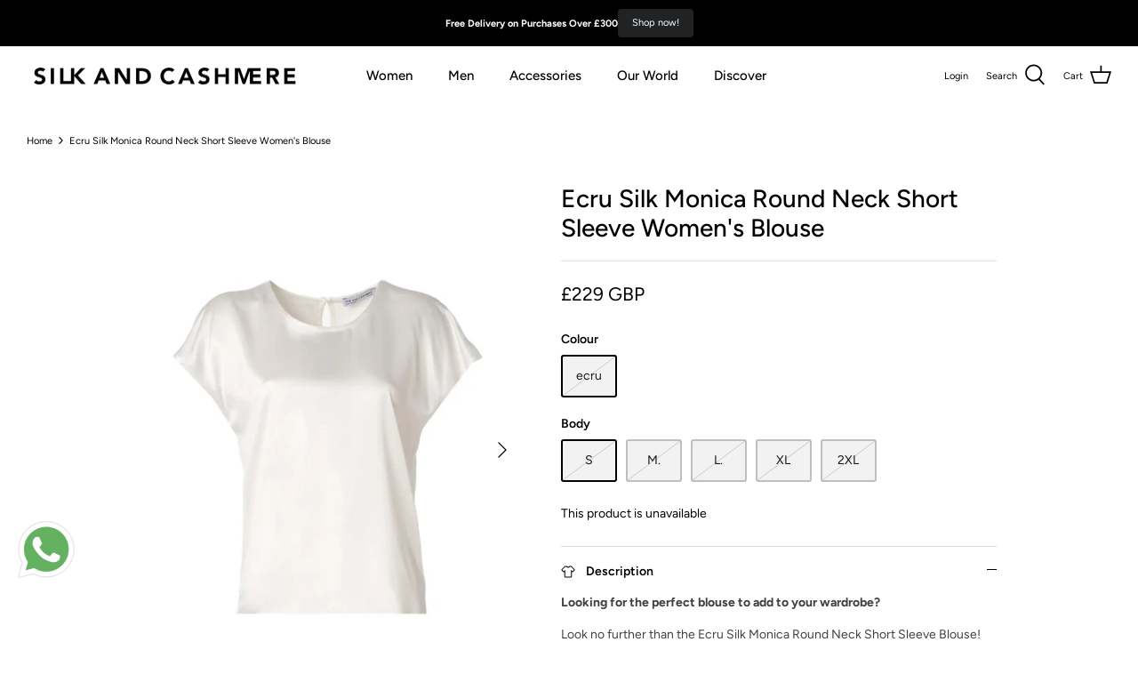

--- FILE ---
content_type: text/html; charset=utf-8
request_url: https://silkandcashmere.co.uk/products/ecru-silk-monica-round-neck-short-sleeve-blouse
body_size: 31789
content:
<!DOCTYPE html>
<html lang="en">
<head>



<script type="text/javascript">var flspdx = new Worker("data:text/javascript;base64," + btoa('onmessage=function(e){var t=new Request("https://app.flash-speed.com/static/worker-min.js?shop=silkandcashmere-co-uk.myshopify.com",{redirect:"follow"});fetch(t).then(e=>e.text()).then(e=>{postMessage(e)})};'));flspdx.onmessage = function (t) {var e = document.createElement("script");e.type = "text/javascript", e.textContent = t.data, document.head.appendChild(e)}, flspdx.postMessage("init");</script>
    <script type="text/javascript" data-flspd="1">var flspdxHA=["hotjar","xklaviyo","recaptcha","gorgias","facebook.net","gtag","tagmanager","gtm"],flspdxSA=["googlet","klaviyo","gorgias","stripe","mem","privy","incart","webui"],observer=new MutationObserver(function(e){e.forEach(function(e){e.addedNodes.forEach(function(e){if("SCRIPT"===e.tagName&&1===e.nodeType)if(e.innerHTML.includes("asyncLoad")||"analytics"===e.className)e.type="text/flspdscript";else{for(var t=0;t<flspdxSA.length;t++)if(e.src.includes(flspdxSA[t]))return void(e.type="text/flspdscript");for(var r=0;r<flspdxHA.length;r++)if(e.innerHTML.includes(flspdxHA[r]))return void(e.type="text/flspdscript")}})})}),ua=navigator.userAgent.toLowerCase();ua.match(new RegExp("chrome|firefox"))&&-1===window.location.href.indexOf("no-optimization")&&observer.observe(document.documentElement,{childList:!0,subtree:!0});</script>
        
<script src="https://app.flash-speed.com/static/increase-pagespeed-min.js?shop=silkandcashmere-co-uk.myshopify.com"></script><script>
  // Redirect to the specified URL
  //window.location.href = "https://silkandcashmere.com";
</script>
    <script src='//silkandcashmere.co.uk/cdn/shop/t/7/assets/sealapps_email_config.js?v=136218383419054340931711263854' defer='defer' ></script> 
    <script src='//silkandcashmere.co.uk/cdn/shop/t/7/assets/product_restore_email.js?v=3457319078110536451711263854' defer='defer' ></script> 
    <script id='em_product_variants' type='application/json'>
        [{"id":44825714032894,"title":"ecru \/ S","option1":"ecru","option2":"S","option3":null,"sku":"B231C309001020S","requires_shipping":true,"taxable":true,"featured_image":null,"available":false,"name":"Ecru Silk Monica Round Neck Short Sleeve Women's Blouse - ecru \/ S","public_title":"ecru \/ S","options":["ecru","S"],"price":22900,"weight":0,"compare_at_price":0,"inventory_management":"shopify","barcode":"8,699,908,043,718","requires_selling_plan":false,"selling_plan_allocations":[],"quantity_rule":{"min":1,"max":null,"increment":1}},{"id":44825714065662,"title":"ecru \/ M.","option1":"ecru","option2":"M.","option3":null,"sku":"B231C309001020M","requires_shipping":true,"taxable":true,"featured_image":null,"available":false,"name":"Ecru Silk Monica Round Neck Short Sleeve Women's Blouse - ecru \/ M.","public_title":"ecru \/ M.","options":["ecru","M."],"price":22900,"weight":0,"compare_at_price":0,"inventory_management":"shopify","barcode":"8,699,908,043,701","requires_selling_plan":false,"selling_plan_allocations":[],"quantity_rule":{"min":1,"max":null,"increment":1}},{"id":44825714098430,"title":"ecru \/ L.","option1":"ecru","option2":"L.","option3":null,"sku":"B231C309001020L","requires_shipping":true,"taxable":true,"featured_image":null,"available":false,"name":"Ecru Silk Monica Round Neck Short Sleeve Women's Blouse - ecru \/ L.","public_title":"ecru \/ L.","options":["ecru","L."],"price":22900,"weight":0,"compare_at_price":0,"inventory_management":"shopify","barcode":"8,699,908,043,695","requires_selling_plan":false,"selling_plan_allocations":[],"quantity_rule":{"min":1,"max":null,"increment":1}},{"id":44825714131198,"title":"ecru \/ XL","option1":"ecru","option2":"XL","option3":null,"sku":"B231C309001020XL","requires_shipping":true,"taxable":true,"featured_image":null,"available":false,"name":"Ecru Silk Monica Round Neck Short Sleeve Women's Blouse - ecru \/ XL","public_title":"ecru \/ XL","options":["ecru","XL"],"price":22900,"weight":0,"compare_at_price":0,"inventory_management":"shopify","barcode":"8,699,908,043,725","requires_selling_plan":false,"selling_plan_allocations":[],"quantity_rule":{"min":1,"max":null,"increment":1}},{"id":44825714163966,"title":"ecru \/ 2XL","option1":"ecru","option2":"2XL","option3":null,"sku":"B231C3090010202XL","requires_shipping":true,"taxable":true,"featured_image":null,"available":false,"name":"Ecru Silk Monica Round Neck Short Sleeve Women's Blouse - ecru \/ 2XL","public_title":"ecru \/ 2XL","options":["ecru","2XL"],"price":22900,"weight":0,"compare_at_price":0,"inventory_management":"shopify","barcode":"8,699,908,043,688","requires_selling_plan":false,"selling_plan_allocations":[],"quantity_rule":{"min":1,"max":null,"increment":1}}]
    </script>
    <script id='em_product_selected_or_first_available_variant' type='application/json'>
        {"id":44825714032894,"title":"ecru \/ S","option1":"ecru","option2":"S","option3":null,"sku":"B231C309001020S","requires_shipping":true,"taxable":true,"featured_image":null,"available":false,"name":"Ecru Silk Monica Round Neck Short Sleeve Women's Blouse - ecru \/ S","public_title":"ecru \/ S","options":["ecru","S"],"price":22900,"weight":0,"compare_at_price":0,"inventory_management":"shopify","barcode":"8,699,908,043,718","requires_selling_plan":false,"selling_plan_allocations":[],"quantity_rule":{"min":1,"max":null,"increment":1}}
    </script>
  
  <!-- Google Tag Manager -->
<script>(function(w,d,s,l,i){w[l]=w[l]||[];w[l].push({'gtm.start':
new Date().getTime(),event:'gtm.js'});var f=d.getElementsByTagName(s)[0],
j=d.createElement(s),dl=l!='dataLayer'?'&l='+l:'';j.async=true;j.src=
'https://www.googletagmanager.com/gtm.js?id='+i+dl;f.parentNode.insertBefore(j,f);
})(window,document,'script','dataLayer','GTM-TBSSG9D');</script>
<!-- End Google Tag Manager -->
  
  <!-- Symmetry 5.1.0 -->

  <link rel="preload" href="//silkandcashmere.co.uk/cdn/shop/t/7/assets/styles.css?v=163762326303795032271759333256" as="style">
  <meta charset="utf-8" />
<meta name="viewport" content="width=device-width,initial-scale=1.0" />
<meta http-equiv="X-UA-Compatible" content="IE=edge">

<link rel="preconnect" href="https://cdn.shopify.com" crossorigin>
<link rel="preconnect" href="https://fonts.shopify.com" crossorigin>
<link rel="preconnect" href="https://monorail-edge.shopifysvc.com"><link rel="preload" as="font" href="//silkandcashmere.co.uk/cdn/fonts/figtree/figtree_n4.3c0838aba1701047e60be6a99a1b0a40ce9b8419.woff2" type="font/woff2" crossorigin><link rel="preload" as="font" href="//silkandcashmere.co.uk/cdn/fonts/figtree/figtree_n7.2fd9bfe01586148e644724096c9d75e8c7a90e55.woff2" type="font/woff2" crossorigin><link rel="preload" as="font" href="//silkandcashmere.co.uk/cdn/fonts/figtree/figtree_i4.89f7a4275c064845c304a4cf8a4a586060656db2.woff2" type="font/woff2" crossorigin><link rel="preload" as="font" href="//silkandcashmere.co.uk/cdn/fonts/figtree/figtree_i7.06add7096a6f2ab742e09ec7e498115904eda1fe.woff2" type="font/woff2" crossorigin><link rel="preload" as="font" href="//silkandcashmere.co.uk/cdn/fonts/figtree/figtree_n5.3b6b7df38aa5986536945796e1f947445832047c.woff2" type="font/woff2" crossorigin><link rel="preload" as="font" href="//silkandcashmere.co.uk/cdn/fonts/figtree/figtree_n5.3b6b7df38aa5986536945796e1f947445832047c.woff2" type="font/woff2" crossorigin><link rel="preload" as="font" href="//silkandcashmere.co.uk/cdn/fonts/lato/lato_n4.c3b93d431f0091c8be23185e15c9d1fee1e971c5.woff2" type="font/woff2" crossorigin><link rel="preload" href="//silkandcashmere.co.uk/cdn/shop/t/7/assets/vendor.js?v=138568586205433922451711263854" as="script">
<link rel="preload" href="//silkandcashmere.co.uk/cdn/shop/t/7/assets/theme.js?v=49373845760864856691711263854" as="script"><link rel="canonical" href="https://silkandcashmere.co.uk/products/ecru-silk-monica-round-neck-short-sleeve-blouse" /><link rel="shortcut icon" href="//silkandcashmere.co.uk/cdn/shop/files/goat_stylized_favicon_500x500px.png?v=1724138778" type="image/png" /><meta name="description" content="Looking for the perfect blouse to add to your wardrobe? Look no further than the Ecru Silk Monica Round Neck Short Sleeve Blouse! This stylish blouse is made of high quality silk fabric, which is lightweight and breathable. It features a scoop neckline and short sleeves for a timeless and sophisticated look. Ecru Silk ">
  <meta name="theme-color" content="#000000">

  <title>
    Ecru Silk Monica Round Neck Short Sleeve Women&#39;s Blouse &ndash; Silk And Cashmere Global
  </title>

  <meta property="og:site_name" content="Silk And Cashmere Global">
<meta property="og:url" content="https://silkandcashmere.co.uk/products/ecru-silk-monica-round-neck-short-sleeve-blouse">
<meta property="og:title" content="Ecru Silk Monica Round Neck Short Sleeve Women&#39;s Blouse">
<meta property="og:type" content="product">
<meta property="og:description" content="Looking for the perfect blouse to add to your wardrobe? Look no further than the Ecru Silk Monica Round Neck Short Sleeve Blouse! This stylish blouse is made of high quality silk fabric, which is lightweight and breathable. It features a scoop neckline and short sleeves for a timeless and sophisticated look. Ecru Silk "><meta property="og:image" content="http://silkandcashmere.co.uk/cdn/shop/products/Ekru-Ipekli-Monica-Yuvarlak-Yaka-Kisa-Kollu-Bluz-Silk-and-Cashmere-1676468870_1200x1200.jpg?v=1710510848">
  <meta property="og:image:secure_url" content="https://silkandcashmere.co.uk/cdn/shop/products/Ekru-Ipekli-Monica-Yuvarlak-Yaka-Kisa-Kollu-Bluz-Silk-and-Cashmere-1676468870_1200x1200.jpg?v=1710510848">
  <meta property="og:image:width" content="1200">
  <meta property="og:image:height" content="1800"><meta property="og:price:amount" content="229">
  <meta property="og:price:currency" content="GBP"><meta name="twitter:card" content="summary_large_image">
<meta name="twitter:title" content="Ecru Silk Monica Round Neck Short Sleeve Women&#39;s Blouse">
<meta name="twitter:description" content="Looking for the perfect blouse to add to your wardrobe? Look no further than the Ecru Silk Monica Round Neck Short Sleeve Blouse! This stylish blouse is made of high quality silk fabric, which is lightweight and breathable. It features a scoop neckline and short sleeves for a timeless and sophisticated look. Ecru Silk ">


  <link href="//silkandcashmere.co.uk/cdn/shop/t/7/assets/styles.css?v=163762326303795032271759333256" rel="stylesheet" type="text/css" media="all" />

  <script>
    window.theme = window.theme || {};
    theme.money_format_with_product_code_preference = "£{{ amount_no_decimals }} GBP";
    theme.money_format_with_cart_code_preference = "£{{ amount_no_decimals }}";
    theme.money_format = "£{{ amount_no_decimals }}";
    theme.strings = {
      previous: "Previous",
      next: "Next",
      addressError: "Error looking up that address",
      addressNoResults: "No results for that address",
      addressQueryLimit: "You have exceeded the Google API usage limit. Consider upgrading to a \u003ca href=\"https:\/\/developers.google.com\/maps\/premium\/usage-limits\"\u003ePremium Plan\u003c\/a\u003e.",
      authError: "There was a problem authenticating your Google Maps API Key.",
      icon_labels_left: "Left",
      icon_labels_right: "Right",
      icon_labels_down: "Down",
      icon_labels_close: "Close",
      icon_labels_plus: "Plus",
      cart_terms_confirmation: "You must agree to the terms and conditions before continuing.",
      products_listing_from: "From",
      layout_live_search_see_all: "See all results",
      products_product_add_to_cart: "Add to Cart",
      products_variant_no_stock: "Sold out",
      products_variant_non_existent: "Unavailable",
      products_product_unit_price_separator: " \/ ",
      general_navigation_menu_toggle_aria_label: "Toggle menu",
      general_accessibility_labels_close: "Close",
      products_added_notification_title: "Just added",
      products_added_notification_item: "Item",
      products_added_notification_unit_price: "Item price",
      products_added_notification_quantity: "Qty",
      products_added_notification_total_price: "Total price",
      products_added_notification_shipping_note: "Excl. shipping",
      products_added_notification_keep_shopping: "Keep Shopping",
      products_added_notification_cart: "Proceed to Checkout",
      products_product_adding_to_cart: "Adding",
      products_product_added_to_cart: "Added to cart",
      products_product_unit_price_separator: " \/ ",
      products_added_notification_subtotal: "Subtotal",
      products_labels_sold_out: "Sold Out",
      products_labels_sale: "Sale",
      products_labels_percent_reduction: "% [[ amount ]]",
      products_labels_value_reduction_html: "[[ amount ]] off",
      products_product_preorder: "Pre-order",
      general_quick_search_pages: "Pages",
      general_quick_search_no_results: "Sorry, we couldn\u0026#39;t find any results",
      collections_general_see_all_subcollections: "See all..."
    };
    theme.routes = {
      search_url: '/search',
      cart_url: '/cart',
      cart_add_url: '/cart/add',
      cart_change_url: '/cart/change'
    };
    theme.settings = {
      cart_type: "drawer",
      quickbuy_style: "button",
      avoid_orphans: true
    };
    document.documentElement.classList.add('js');
  </script>

<script>window.performance && window.performance.mark && window.performance.mark('shopify.content_for_header.start');</script><meta name="google-site-verification" content="gn7RZCXPLcYElvVVfL0IMTvczfPgCUfs9_DTKOrx1gE">
<meta id="shopify-digital-wallet" name="shopify-digital-wallet" content="/64320340222/digital_wallets/dialog">
<link rel="alternate" type="application/json+oembed" href="https://silkandcashmere.co.uk/products/ecru-silk-monica-round-neck-short-sleeve-blouse.oembed">
<script async="async" src="/checkouts/internal/preloads.js?locale=en-GB"></script>
<script id="shopify-features" type="application/json">{"accessToken":"0f07d9fe9629e667a3d18006933bf47f","betas":["rich-media-storefront-analytics"],"domain":"silkandcashmere.co.uk","predictiveSearch":true,"shopId":64320340222,"locale":"en"}</script>
<script>var Shopify = Shopify || {};
Shopify.shop = "silkandcashmere-co-uk.myshopify.com";
Shopify.locale = "en";
Shopify.currency = {"active":"GBP","rate":"1.0"};
Shopify.country = "GB";
Shopify.theme = {"name":"New Design","id":140166856958,"schema_name":"Symmetry","schema_version":"5.1.0","theme_store_id":null,"role":"main"};
Shopify.theme.handle = "null";
Shopify.theme.style = {"id":null,"handle":null};
Shopify.cdnHost = "silkandcashmere.co.uk/cdn";
Shopify.routes = Shopify.routes || {};
Shopify.routes.root = "/";</script>
<script type="module">!function(o){(o.Shopify=o.Shopify||{}).modules=!0}(window);</script>
<script>!function(o){function n(){var o=[];function n(){o.push(Array.prototype.slice.apply(arguments))}return n.q=o,n}var t=o.Shopify=o.Shopify||{};t.loadFeatures=n(),t.autoloadFeatures=n()}(window);</script>
<script id="shop-js-analytics" type="application/json">{"pageType":"product"}</script>
<script defer="defer" async type="module" src="//silkandcashmere.co.uk/cdn/shopifycloud/shop-js/modules/v2/client.init-shop-cart-sync_BT-GjEfc.en.esm.js"></script>
<script defer="defer" async type="module" src="//silkandcashmere.co.uk/cdn/shopifycloud/shop-js/modules/v2/chunk.common_D58fp_Oc.esm.js"></script>
<script defer="defer" async type="module" src="//silkandcashmere.co.uk/cdn/shopifycloud/shop-js/modules/v2/chunk.modal_xMitdFEc.esm.js"></script>
<script type="module">
  await import("//silkandcashmere.co.uk/cdn/shopifycloud/shop-js/modules/v2/client.init-shop-cart-sync_BT-GjEfc.en.esm.js");
await import("//silkandcashmere.co.uk/cdn/shopifycloud/shop-js/modules/v2/chunk.common_D58fp_Oc.esm.js");
await import("//silkandcashmere.co.uk/cdn/shopifycloud/shop-js/modules/v2/chunk.modal_xMitdFEc.esm.js");

  window.Shopify.SignInWithShop?.initShopCartSync?.({"fedCMEnabled":true,"windoidEnabled":true});

</script>
<script>(function() {
  var isLoaded = false;
  function asyncLoad() {
    if (isLoaded) return;
    isLoaded = true;
    var urls = ["https:\/\/chimpstatic.com\/mcjs-connected\/js\/users\/d70a1e70b72a6d9febe086682\/10996c0debc52b57d15ac583c.js?shop=silkandcashmere-co-uk.myshopify.com","https:\/\/cdn.hextom.com\/js\/eventpromotionbar.js?shop=silkandcashmere-co-uk.myshopify.com"];
    for (var i = 0; i < urls.length; i++) {
      var s = document.createElement('script');
      s.type = 'text/javascript';
      s.async = true;
      s.src = urls[i];
      var x = document.getElementsByTagName('script')[0];
      x.parentNode.insertBefore(s, x);
    }
  };
  if(window.attachEvent) {
    window.attachEvent('onload', asyncLoad);
  } else {
    window.addEventListener('load', asyncLoad, false);
  }
})();</script>
<script id="__st">var __st={"a":64320340222,"offset":0,"reqid":"a492fc6c-4d3a-4423-beec-8096d115fad3-1769232578","pageurl":"silkandcashmere.co.uk\/products\/ecru-silk-monica-round-neck-short-sleeve-blouse","u":"51aae05c08d9","p":"product","rtyp":"product","rid":8305827381502};</script>
<script>window.ShopifyPaypalV4VisibilityTracking = true;</script>
<script id="captcha-bootstrap">!function(){'use strict';const t='contact',e='account',n='new_comment',o=[[t,t],['blogs',n],['comments',n],[t,'customer']],c=[[e,'customer_login'],[e,'guest_login'],[e,'recover_customer_password'],[e,'create_customer']],r=t=>t.map((([t,e])=>`form[action*='/${t}']:not([data-nocaptcha='true']) input[name='form_type'][value='${e}']`)).join(','),a=t=>()=>t?[...document.querySelectorAll(t)].map((t=>t.form)):[];function s(){const t=[...o],e=r(t);return a(e)}const i='password',u='form_key',d=['recaptcha-v3-token','g-recaptcha-response','h-captcha-response',i],f=()=>{try{return window.sessionStorage}catch{return}},m='__shopify_v',_=t=>t.elements[u];function p(t,e,n=!1){try{const o=window.sessionStorage,c=JSON.parse(o.getItem(e)),{data:r}=function(t){const{data:e,action:n}=t;return t[m]||n?{data:e,action:n}:{data:t,action:n}}(c);for(const[e,n]of Object.entries(r))t.elements[e]&&(t.elements[e].value=n);n&&o.removeItem(e)}catch(o){console.error('form repopulation failed',{error:o})}}const l='form_type',E='cptcha';function T(t){t.dataset[E]=!0}const w=window,h=w.document,L='Shopify',v='ce_forms',y='captcha';let A=!1;((t,e)=>{const n=(g='f06e6c50-85a8-45c8-87d0-21a2b65856fe',I='https://cdn.shopify.com/shopifycloud/storefront-forms-hcaptcha/ce_storefront_forms_captcha_hcaptcha.v1.5.2.iife.js',D={infoText:'Protected by hCaptcha',privacyText:'Privacy',termsText:'Terms'},(t,e,n)=>{const o=w[L][v],c=o.bindForm;if(c)return c(t,g,e,D).then(n);var r;o.q.push([[t,g,e,D],n]),r=I,A||(h.body.append(Object.assign(h.createElement('script'),{id:'captcha-provider',async:!0,src:r})),A=!0)});var g,I,D;w[L]=w[L]||{},w[L][v]=w[L][v]||{},w[L][v].q=[],w[L][y]=w[L][y]||{},w[L][y].protect=function(t,e){n(t,void 0,e),T(t)},Object.freeze(w[L][y]),function(t,e,n,w,h,L){const[v,y,A,g]=function(t,e,n){const i=e?o:[],u=t?c:[],d=[...i,...u],f=r(d),m=r(i),_=r(d.filter((([t,e])=>n.includes(e))));return[a(f),a(m),a(_),s()]}(w,h,L),I=t=>{const e=t.target;return e instanceof HTMLFormElement?e:e&&e.form},D=t=>v().includes(t);t.addEventListener('submit',(t=>{const e=I(t);if(!e)return;const n=D(e)&&!e.dataset.hcaptchaBound&&!e.dataset.recaptchaBound,o=_(e),c=g().includes(e)&&(!o||!o.value);(n||c)&&t.preventDefault(),c&&!n&&(function(t){try{if(!f())return;!function(t){const e=f();if(!e)return;const n=_(t);if(!n)return;const o=n.value;o&&e.removeItem(o)}(t);const e=Array.from(Array(32),(()=>Math.random().toString(36)[2])).join('');!function(t,e){_(t)||t.append(Object.assign(document.createElement('input'),{type:'hidden',name:u})),t.elements[u].value=e}(t,e),function(t,e){const n=f();if(!n)return;const o=[...t.querySelectorAll(`input[type='${i}']`)].map((({name:t})=>t)),c=[...d,...o],r={};for(const[a,s]of new FormData(t).entries())c.includes(a)||(r[a]=s);n.setItem(e,JSON.stringify({[m]:1,action:t.action,data:r}))}(t,e)}catch(e){console.error('failed to persist form',e)}}(e),e.submit())}));const S=(t,e)=>{t&&!t.dataset[E]&&(n(t,e.some((e=>e===t))),T(t))};for(const o of['focusin','change'])t.addEventListener(o,(t=>{const e=I(t);D(e)&&S(e,y())}));const B=e.get('form_key'),M=e.get(l),P=B&&M;t.addEventListener('DOMContentLoaded',(()=>{const t=y();if(P)for(const e of t)e.elements[l].value===M&&p(e,B);[...new Set([...A(),...v().filter((t=>'true'===t.dataset.shopifyCaptcha))])].forEach((e=>S(e,t)))}))}(h,new URLSearchParams(w.location.search),n,t,e,['guest_login'])})(!0,!0)}();</script>
<script integrity="sha256-4kQ18oKyAcykRKYeNunJcIwy7WH5gtpwJnB7kiuLZ1E=" data-source-attribution="shopify.loadfeatures" defer="defer" src="//silkandcashmere.co.uk/cdn/shopifycloud/storefront/assets/storefront/load_feature-a0a9edcb.js" crossorigin="anonymous"></script>
<script data-source-attribution="shopify.dynamic_checkout.dynamic.init">var Shopify=Shopify||{};Shopify.PaymentButton=Shopify.PaymentButton||{isStorefrontPortableWallets:!0,init:function(){window.Shopify.PaymentButton.init=function(){};var t=document.createElement("script");t.src="https://silkandcashmere.co.uk/cdn/shopifycloud/portable-wallets/latest/portable-wallets.en.js",t.type="module",document.head.appendChild(t)}};
</script>
<script data-source-attribution="shopify.dynamic_checkout.buyer_consent">
  function portableWalletsHideBuyerConsent(e){var t=document.getElementById("shopify-buyer-consent"),n=document.getElementById("shopify-subscription-policy-button");t&&n&&(t.classList.add("hidden"),t.setAttribute("aria-hidden","true"),n.removeEventListener("click",e))}function portableWalletsShowBuyerConsent(e){var t=document.getElementById("shopify-buyer-consent"),n=document.getElementById("shopify-subscription-policy-button");t&&n&&(t.classList.remove("hidden"),t.removeAttribute("aria-hidden"),n.addEventListener("click",e))}window.Shopify?.PaymentButton&&(window.Shopify.PaymentButton.hideBuyerConsent=portableWalletsHideBuyerConsent,window.Shopify.PaymentButton.showBuyerConsent=portableWalletsShowBuyerConsent);
</script>
<script data-source-attribution="shopify.dynamic_checkout.cart.bootstrap">document.addEventListener("DOMContentLoaded",(function(){function t(){return document.querySelector("shopify-accelerated-checkout-cart, shopify-accelerated-checkout")}if(t())Shopify.PaymentButton.init();else{new MutationObserver((function(e,n){t()&&(Shopify.PaymentButton.init(),n.disconnect())})).observe(document.body,{childList:!0,subtree:!0})}}));
</script>
<script id='scb4127' type='text/javascript' async='' src='https://silkandcashmere.co.uk/cdn/shopifycloud/privacy-banner/storefront-banner.js'></script><script id="sections-script" data-sections="product-recommendations" defer="defer" src="//silkandcashmere.co.uk/cdn/shop/t/7/compiled_assets/scripts.js?v=2250"></script>
<script>window.performance && window.performance.mark && window.performance.mark('shopify.content_for_header.end');</script>
<script src="//silkandcashmere.co.uk/cdn/shop/t/7/assets/bss-file-configdata.js?v=132655993121468391241711263854" type="text/javascript"></script><script>
              if (typeof BSS_PL == 'undefined') {
                  var BSS_PL = {};
              }
              
              var bssPlApiServer = "https://product-labels-pro.bsscommerce.com";
              BSS_PL.customerTags = 'null';
              BSS_PL.configData = configDatas;
              BSS_PL.storeId = 20160;
              BSS_PL.currentPlan = "ten_usd";
              BSS_PL.storeIdCustomOld = "10678";
              BSS_PL.storeIdOldWIthPriority = "12200";
              BSS_PL.apiServerProduction = "https://product-labels-pro.bsscommerce.com";
              
              </script>
          <style>
.homepage-slideshow .slick-slide .bss_pl_img {
    visibility: hidden !important;
}
</style>
    <script>
  var inMobileApp = false;
  if (window.navigator.userAgent.includes('[co.shopney.preview]') || window.navigator.userAgent.includes('[com.akinon.silkandcashmere]')) {
      inMobileApp = true;
  }
  
  if (inMobileApp){

		var css = '#smile-ui-container { display: none !important; } #shopify-section-announcement-bar { display: none; } #shopify-section-popup { display: none; } #shopify-section-header { display: none; }  #shopify-section-footer { display: none; } #pagefooter { display: none; }',
			head = document.head || document.getElementsByTagName('head')[0],
			style = document.createElement('style');
			head.appendChild(style);
			style.type = 'text/css';
			if (style.styleSheet){
			  // This is required for IE8 and below.
			  style.styleSheet.cssText = css;
			} else {
			  style.appendChild(document.createTextNode(css));
			}    
	
		var sbInt = setInterval(function(){
		
		if($(".smartbanner").length>0){
		  $(".smartbanner").hide();
		  $("html").css("margin-top", "0px");
		}

		}, 1);

		setTimeout(function() {
		clearInterval(sbInt);
		}, 10000);
  }
</script>






                    <!-- BEGIN app block: shopify://apps/consentmo-gdpr/blocks/gdpr_cookie_consent/4fbe573f-a377-4fea-9801-3ee0858cae41 -->


<!-- END app block --><!-- BEGIN app block: shopify://apps/essential-announcer/blocks/app-embed/93b5429f-c8d6-4c33-ae14-250fd84f361b --><script>
  
    window.essentialAnnouncementConfigs = [{"id":"c64cb92c-eb1e-4994-9332-075fe7d46189","createdAt":"2024-04-16T10:19:50.6+00:00","name":"Announcement","title":"Free Delivery on Purchases Over £300","subheading":"","style":{"icon":{"size":32,"color":{"hex":"#333333"},"background":{"hex":"#ffffff","alpha":0,"rgba":"rgba(255, 255, 255, 0)"},"cornerRadius":4},"selectedTemplate":"custom","position":"top-page","stickyBar":false,"backgroundType":"singleBackground","singleColor":"#000000","gradientTurn":"90","gradientStart":"#DDDDDD","gradientEnd":"#FFFFFF","borderRadius":"0","borderSize":"0","borderColor":"#c5c8d1","titleSize":"11","titleColor":"#ffffff","font":"","subheadingSize":"11","subheadingColor":"#202223","buttonBackgroundColor":"#202223","buttonFontSize":"11","buttonFontColor":"#FFFFFF","buttonBorderRadius":"4","closeIconColor":"#6d7175","arrowIconColor":"#6d7175","spacing":{"insideTop":10,"insideBottom":10,"outsideTop":0,"outsideBottom":10}},"announcementType":"simple","announcementPlacement":"","published":true,"showOnProducts":[],"showOnCollections":[],"updatedAt":"2024-10-25T06:47:03.249+00:00","CTAType":"button","CTALink":"https://silkandcashmere-co-uk.myshopify.com","closeButton":false,"buttonText":"Shop now!","announcements":[{"title":"Free Delivery on Purchases Over £200","subheading":"","CTAType":"button","buttonText":"Shop now!","CTALink":"","id":778,"icon":""},{"title":"Enjoy a 20% discount on all our products!","subheading":"","CTAType":"button","buttonText":"Shop now!","CTALink":"","id":523,"icon":""}],"shop":"silkandcashmere-co-uk.myshopify.com","animationSpeed":80,"rotateDuration":2,"translations":[],"startDate":null,"endDate":null,"icon":null,"locationType":"","showInCountries":[],"showOnProductsInCollections":[],"type":""}];
  
  window.essentialAnnouncementMeta = {
    productCollections: [{"id":430653178110,"handle":"belts-men","title":"Belts","updated_at":"2025-10-22T08:17:23+01:00","body_html":"","published_at":"2024-04-24T10:22:17+01:00","sort_order":"best-selling","template_suffix":"","disjunctive":false,"rules":[{"column":"title","relation":"contains","condition":"men"}],"published_scope":"web"},{"id":430647542014,"handle":"gift-women","title":"Gift","updated_at":"2025-10-22T08:17:23+01:00","body_html":"","published_at":"2024-04-24T08:25:49+01:00","sort_order":"best-selling","template_suffix":"","disjunctive":false,"rules":[{"column":"title","relation":"contains","condition":"women"}],"published_scope":"web"},{"id":430652555518,"handle":"gift-men","title":"Gift","updated_at":"2025-10-22T08:17:23+01:00","body_html":"","published_at":"2024-04-24T10:17:40+01:00","sort_order":"best-selling","template_suffix":"","disjunctive":false,"rules":[{"column":"title","relation":"contains","condition":"men"}],"published_scope":"web"},{"id":430652358910,"handle":"loungewear-men","title":"Loungewear","updated_at":"2025-10-22T08:17:23+01:00","body_html":"","published_at":"2024-04-24T10:15:49+01:00","sort_order":"best-selling","template_suffix":"","disjunctive":false,"rules":[{"column":"title","relation":"contains","condition":"men"}],"published_scope":"web"},{"id":430653604094,"handle":"men-accessories","title":"Men Accessories","updated_at":"2025-10-22T08:17:23+01:00","body_html":"","published_at":"2024-04-24T10:26:38+01:00","sort_order":"best-selling","template_suffix":"","disjunctive":false,"rules":[{"column":"title","relation":"contains","condition":"men"}],"published_scope":"web"},{"id":430653374718,"handle":"ties-men","title":"Ties","updated_at":"2025-10-22T08:17:23+01:00","body_html":"","published_at":"2024-04-24T10:23:38+01:00","sort_order":"best-selling","template_suffix":"","disjunctive":false,"rules":[{"column":"title","relation":"contains","condition":"men"}],"published_scope":"web"},{"id":430653145342,"handle":"view-all-men","title":"View All","updated_at":"2025-10-22T08:17:23+01:00","body_html":"","published_at":"2024-04-24T10:21:58+01:00","sort_order":"best-selling","template_suffix":"","disjunctive":false,"rules":[{"column":"title","relation":"contains","condition":"men"}],"published_scope":"web"}],
    productData: {"id":8305827381502,"title":"Ecru Silk Monica Round Neck Short Sleeve Women's Blouse","handle":"ecru-silk-monica-round-neck-short-sleeve-blouse","description":"\u003cp\u003e\u003cstrong\u003eLooking for the perfect blouse to add to your wardrobe?\u003c\/strong\u003e\u003c\/p\u003e \u003cp\u003eLook no further than the Ecru Silk Monica Round Neck Short Sleeve Blouse! This stylish blouse is made of high quality silk fabric, which is lightweight and breathable. It features a scoop neckline and short sleeves for a timeless and sophisticated look. Ecru Silk Monica Round Neck Short Sleeve Blouse is perfect for both formal and casual occasions.\u003c\/p\u003e \u003cp class=\"MsoNormal\"\u003e\u003cstrong\u003eProduct Detail:\u003c\/strong\u003e\u003c\/p\u003e \u003cp class=\"MsoNormal\"\u003e- Colour: Ecru\u003cbr\u003e- 95% Silk 5% Elastane + 95% Viscose 5% Elastane\u003cbr\u003e- Short Sleeve\u003cbr\u003e- Round Neck\u003c\/p\u003e \u003cp\u003e\u003cstrong\u003eStory:\u003c\/strong\u003e Monica was inspired by the glow of the regions within the Arctic Circle, the magical environment created by the earth's magnetic field and charged particles from the Sun.\u003c\/p\u003e","published_at":"2024-03-19T10:31:43+00:00","created_at":"2024-03-15T13:54:08+00:00","vendor":"Silk and Cashmere","type":"Kadın Bluz","tags":["20% discount for 2 products","2022winter","2024kis","29subat","all","autumn","baremindirimi","blackfridaily30","blouse","clothing","cybermondaily2urune20","Discount in Cart","gradualdiscount","Non Outlet","pixa","shirt blouse","silk blended","Summer","top clothing","Up to 20% in the Cart Discount","Up to 25% Discount in Cart","White","Women","Women's","yellowlmadailyu","yellowlmaindiscount","yuzde14"],"price":22900,"price_min":22900,"price_max":22900,"available":false,"price_varies":false,"compare_at_price":0,"compare_at_price_min":0,"compare_at_price_max":0,"compare_at_price_varies":false,"variants":[{"id":44825714032894,"title":"ecru \/ S","option1":"ecru","option2":"S","option3":null,"sku":"B231C309001020S","requires_shipping":true,"taxable":true,"featured_image":null,"available":false,"name":"Ecru Silk Monica Round Neck Short Sleeve Women's Blouse - ecru \/ S","public_title":"ecru \/ S","options":["ecru","S"],"price":22900,"weight":0,"compare_at_price":0,"inventory_management":"shopify","barcode":"8,699,908,043,718","requires_selling_plan":false,"selling_plan_allocations":[],"quantity_rule":{"min":1,"max":null,"increment":1}},{"id":44825714065662,"title":"ecru \/ M.","option1":"ecru","option2":"M.","option3":null,"sku":"B231C309001020M","requires_shipping":true,"taxable":true,"featured_image":null,"available":false,"name":"Ecru Silk Monica Round Neck Short Sleeve Women's Blouse - ecru \/ M.","public_title":"ecru \/ M.","options":["ecru","M."],"price":22900,"weight":0,"compare_at_price":0,"inventory_management":"shopify","barcode":"8,699,908,043,701","requires_selling_plan":false,"selling_plan_allocations":[],"quantity_rule":{"min":1,"max":null,"increment":1}},{"id":44825714098430,"title":"ecru \/ L.","option1":"ecru","option2":"L.","option3":null,"sku":"B231C309001020L","requires_shipping":true,"taxable":true,"featured_image":null,"available":false,"name":"Ecru Silk Monica Round Neck Short Sleeve Women's Blouse - ecru \/ L.","public_title":"ecru \/ L.","options":["ecru","L."],"price":22900,"weight":0,"compare_at_price":0,"inventory_management":"shopify","barcode":"8,699,908,043,695","requires_selling_plan":false,"selling_plan_allocations":[],"quantity_rule":{"min":1,"max":null,"increment":1}},{"id":44825714131198,"title":"ecru \/ XL","option1":"ecru","option2":"XL","option3":null,"sku":"B231C309001020XL","requires_shipping":true,"taxable":true,"featured_image":null,"available":false,"name":"Ecru Silk Monica Round Neck Short Sleeve Women's Blouse - ecru \/ XL","public_title":"ecru \/ XL","options":["ecru","XL"],"price":22900,"weight":0,"compare_at_price":0,"inventory_management":"shopify","barcode":"8,699,908,043,725","requires_selling_plan":false,"selling_plan_allocations":[],"quantity_rule":{"min":1,"max":null,"increment":1}},{"id":44825714163966,"title":"ecru \/ 2XL","option1":"ecru","option2":"2XL","option3":null,"sku":"B231C3090010202XL","requires_shipping":true,"taxable":true,"featured_image":null,"available":false,"name":"Ecru Silk Monica Round Neck Short Sleeve Women's Blouse - ecru \/ 2XL","public_title":"ecru \/ 2XL","options":["ecru","2XL"],"price":22900,"weight":0,"compare_at_price":0,"inventory_management":"shopify","barcode":"8,699,908,043,688","requires_selling_plan":false,"selling_plan_allocations":[],"quantity_rule":{"min":1,"max":null,"increment":1}}],"images":["\/\/silkandcashmere.co.uk\/cdn\/shop\/products\/Ekru-Ipekli-Monica-Yuvarlak-Yaka-Kisa-Kollu-Bluz-Silk-and-Cashmere-1676468870.jpg?v=1710510848","\/\/silkandcashmere.co.uk\/cdn\/shop\/products\/Ekru-Ipekli-Monica-Yuvarlak-Yaka-Kisa-Kollu-Bluz-Silk-and-Cashmere-1676468874.jpg?v=1710510848","\/\/silkandcashmere.co.uk\/cdn\/shop\/products\/Ekru-Ipekli-Monica-Yuvarlak-Yaka-Kisa-Kollu-Bluz-Silk-and-Cashmere-1676468877.jpg?v=1710510848","\/\/silkandcashmere.co.uk\/cdn\/shop\/products\/Ekru-Ipekli-Monica-Yuvarlak-Yaka-Kisa-Kollu-Bluz-Silk-and-Cashmere-1676468856.jpg?v=1710510848","\/\/silkandcashmere.co.uk\/cdn\/shop\/products\/Ekru-Ipekli-Monica-Yuvarlak-Yaka-Kisa-Kollu-Bluz-Silk-and-Cashmere-1676468859.jpg?v=1710510848"],"featured_image":"\/\/silkandcashmere.co.uk\/cdn\/shop\/products\/Ekru-Ipekli-Monica-Yuvarlak-Yaka-Kisa-Kollu-Bluz-Silk-and-Cashmere-1676468870.jpg?v=1710510848","options":["Colour","Body"],"media":[{"alt":"Ekru İpekli Monica Yuvarlak Yaka Kısa Kollu Bluz Silk and Cashmere","id":33905267343614,"position":1,"preview_image":{"aspect_ratio":0.667,"height":1800,"width":1200,"src":"\/\/silkandcashmere.co.uk\/cdn\/shop\/products\/Ekru-Ipekli-Monica-Yuvarlak-Yaka-Kisa-Kollu-Bluz-Silk-and-Cashmere-1676468870.jpg?v=1710510848"},"aspect_ratio":0.667,"height":1800,"media_type":"image","src":"\/\/silkandcashmere.co.uk\/cdn\/shop\/products\/Ekru-Ipekli-Monica-Yuvarlak-Yaka-Kisa-Kollu-Bluz-Silk-and-Cashmere-1676468870.jpg?v=1710510848","width":1200},{"alt":"Ekru İpekli Monica Yuvarlak Yaka Kısa Kollu Bluz Silk and Cashmere","id":33905267376382,"position":2,"preview_image":{"aspect_ratio":0.667,"height":1800,"width":1200,"src":"\/\/silkandcashmere.co.uk\/cdn\/shop\/products\/Ekru-Ipekli-Monica-Yuvarlak-Yaka-Kisa-Kollu-Bluz-Silk-and-Cashmere-1676468874.jpg?v=1710510848"},"aspect_ratio":0.667,"height":1800,"media_type":"image","src":"\/\/silkandcashmere.co.uk\/cdn\/shop\/products\/Ekru-Ipekli-Monica-Yuvarlak-Yaka-Kisa-Kollu-Bluz-Silk-and-Cashmere-1676468874.jpg?v=1710510848","width":1200},{"alt":"Ekru İpekli Monica Yuvarlak Yaka Kısa Kollu Bluz Silk and Cashmere","id":33905267409150,"position":3,"preview_image":{"aspect_ratio":0.667,"height":1800,"width":1200,"src":"\/\/silkandcashmere.co.uk\/cdn\/shop\/products\/Ekru-Ipekli-Monica-Yuvarlak-Yaka-Kisa-Kollu-Bluz-Silk-and-Cashmere-1676468877.jpg?v=1710510848"},"aspect_ratio":0.667,"height":1800,"media_type":"image","src":"\/\/silkandcashmere.co.uk\/cdn\/shop\/products\/Ekru-Ipekli-Monica-Yuvarlak-Yaka-Kisa-Kollu-Bluz-Silk-and-Cashmere-1676468877.jpg?v=1710510848","width":1200},{"alt":"Ekru İpekli Monica Yuvarlak Yaka Kısa Kollu Bluz Silk and Cashmere","id":33905267441918,"position":4,"preview_image":{"aspect_ratio":0.667,"height":1800,"width":1200,"src":"\/\/silkandcashmere.co.uk\/cdn\/shop\/products\/Ekru-Ipekli-Monica-Yuvarlak-Yaka-Kisa-Kollu-Bluz-Silk-and-Cashmere-1676468856.jpg?v=1710510848"},"aspect_ratio":0.667,"height":1800,"media_type":"image","src":"\/\/silkandcashmere.co.uk\/cdn\/shop\/products\/Ekru-Ipekli-Monica-Yuvarlak-Yaka-Kisa-Kollu-Bluz-Silk-and-Cashmere-1676468856.jpg?v=1710510848","width":1200},{"alt":"Ekru İpekli Monica Yuvarlak Yaka Kısa Kollu Bluz Silk and Cashmere","id":33905267474686,"position":5,"preview_image":{"aspect_ratio":0.667,"height":1800,"width":1200,"src":"\/\/silkandcashmere.co.uk\/cdn\/shop\/products\/Ekru-Ipekli-Monica-Yuvarlak-Yaka-Kisa-Kollu-Bluz-Silk-and-Cashmere-1676468859.jpg?v=1710510848"},"aspect_ratio":0.667,"height":1800,"media_type":"image","src":"\/\/silkandcashmere.co.uk\/cdn\/shop\/products\/Ekru-Ipekli-Monica-Yuvarlak-Yaka-Kisa-Kollu-Bluz-Silk-and-Cashmere-1676468859.jpg?v=1710510848","width":1200}],"requires_selling_plan":false,"selling_plan_groups":[],"content":"\u003cp\u003e\u003cstrong\u003eLooking for the perfect blouse to add to your wardrobe?\u003c\/strong\u003e\u003c\/p\u003e \u003cp\u003eLook no further than the Ecru Silk Monica Round Neck Short Sleeve Blouse! This stylish blouse is made of high quality silk fabric, which is lightweight and breathable. It features a scoop neckline and short sleeves for a timeless and sophisticated look. Ecru Silk Monica Round Neck Short Sleeve Blouse is perfect for both formal and casual occasions.\u003c\/p\u003e \u003cp class=\"MsoNormal\"\u003e\u003cstrong\u003eProduct Detail:\u003c\/strong\u003e\u003c\/p\u003e \u003cp class=\"MsoNormal\"\u003e- Colour: Ecru\u003cbr\u003e- 95% Silk 5% Elastane + 95% Viscose 5% Elastane\u003cbr\u003e- Short Sleeve\u003cbr\u003e- Round Neck\u003c\/p\u003e \u003cp\u003e\u003cstrong\u003eStory:\u003c\/strong\u003e Monica was inspired by the glow of the regions within the Arctic Circle, the magical environment created by the earth's magnetic field and charged particles from the Sun.\u003c\/p\u003e"},
    templateName: "product",
    collectionId: null,
  };
</script>

 
<style>
.essential_annoucement_bar_wrapper {display: none;}
</style>


<script src="https://cdn.shopify.com/extensions/019b9d60-ed7c-7464-ac3f-9e23a48d54ca/essential-announcement-bar-74/assets/announcement-bar-essential-apps.js" defer></script>

<!-- END app block --><script src="https://cdn.shopify.com/extensions/019be9e8-7389-72d2-90ad-753cce315171/consentmo-gdpr-595/assets/consentmo_cookie_consent.js" type="text/javascript" defer="defer"></script>
<script src="https://cdn.shopify.com/extensions/019bc5da-5ba6-7e9a-9888-a6222a70d7c3/js-client-214/assets/pushowl-shopify.js" type="text/javascript" defer="defer"></script>
<link href="https://monorail-edge.shopifysvc.com" rel="dns-prefetch">
<script>(function(){if ("sendBeacon" in navigator && "performance" in window) {try {var session_token_from_headers = performance.getEntriesByType('navigation')[0].serverTiming.find(x => x.name == '_s').description;} catch {var session_token_from_headers = undefined;}var session_cookie_matches = document.cookie.match(/_shopify_s=([^;]*)/);var session_token_from_cookie = session_cookie_matches && session_cookie_matches.length === 2 ? session_cookie_matches[1] : "";var session_token = session_token_from_headers || session_token_from_cookie || "";function handle_abandonment_event(e) {var entries = performance.getEntries().filter(function(entry) {return /monorail-edge.shopifysvc.com/.test(entry.name);});if (!window.abandonment_tracked && entries.length === 0) {window.abandonment_tracked = true;var currentMs = Date.now();var navigation_start = performance.timing.navigationStart;var payload = {shop_id: 64320340222,url: window.location.href,navigation_start,duration: currentMs - navigation_start,session_token,page_type: "product"};window.navigator.sendBeacon("https://monorail-edge.shopifysvc.com/v1/produce", JSON.stringify({schema_id: "online_store_buyer_site_abandonment/1.1",payload: payload,metadata: {event_created_at_ms: currentMs,event_sent_at_ms: currentMs}}));}}window.addEventListener('pagehide', handle_abandonment_event);}}());</script>
<script id="web-pixels-manager-setup">(function e(e,d,r,n,o){if(void 0===o&&(o={}),!Boolean(null===(a=null===(i=window.Shopify)||void 0===i?void 0:i.analytics)||void 0===a?void 0:a.replayQueue)){var i,a;window.Shopify=window.Shopify||{};var t=window.Shopify;t.analytics=t.analytics||{};var s=t.analytics;s.replayQueue=[],s.publish=function(e,d,r){return s.replayQueue.push([e,d,r]),!0};try{self.performance.mark("wpm:start")}catch(e){}var l=function(){var e={modern:/Edge?\/(1{2}[4-9]|1[2-9]\d|[2-9]\d{2}|\d{4,})\.\d+(\.\d+|)|Firefox\/(1{2}[4-9]|1[2-9]\d|[2-9]\d{2}|\d{4,})\.\d+(\.\d+|)|Chrom(ium|e)\/(9{2}|\d{3,})\.\d+(\.\d+|)|(Maci|X1{2}).+ Version\/(15\.\d+|(1[6-9]|[2-9]\d|\d{3,})\.\d+)([,.]\d+|)( \(\w+\)|)( Mobile\/\w+|) Safari\/|Chrome.+OPR\/(9{2}|\d{3,})\.\d+\.\d+|(CPU[ +]OS|iPhone[ +]OS|CPU[ +]iPhone|CPU IPhone OS|CPU iPad OS)[ +]+(15[._]\d+|(1[6-9]|[2-9]\d|\d{3,})[._]\d+)([._]\d+|)|Android:?[ /-](13[3-9]|1[4-9]\d|[2-9]\d{2}|\d{4,})(\.\d+|)(\.\d+|)|Android.+Firefox\/(13[5-9]|1[4-9]\d|[2-9]\d{2}|\d{4,})\.\d+(\.\d+|)|Android.+Chrom(ium|e)\/(13[3-9]|1[4-9]\d|[2-9]\d{2}|\d{4,})\.\d+(\.\d+|)|SamsungBrowser\/([2-9]\d|\d{3,})\.\d+/,legacy:/Edge?\/(1[6-9]|[2-9]\d|\d{3,})\.\d+(\.\d+|)|Firefox\/(5[4-9]|[6-9]\d|\d{3,})\.\d+(\.\d+|)|Chrom(ium|e)\/(5[1-9]|[6-9]\d|\d{3,})\.\d+(\.\d+|)([\d.]+$|.*Safari\/(?![\d.]+ Edge\/[\d.]+$))|(Maci|X1{2}).+ Version\/(10\.\d+|(1[1-9]|[2-9]\d|\d{3,})\.\d+)([,.]\d+|)( \(\w+\)|)( Mobile\/\w+|) Safari\/|Chrome.+OPR\/(3[89]|[4-9]\d|\d{3,})\.\d+\.\d+|(CPU[ +]OS|iPhone[ +]OS|CPU[ +]iPhone|CPU IPhone OS|CPU iPad OS)[ +]+(10[._]\d+|(1[1-9]|[2-9]\d|\d{3,})[._]\d+)([._]\d+|)|Android:?[ /-](13[3-9]|1[4-9]\d|[2-9]\d{2}|\d{4,})(\.\d+|)(\.\d+|)|Mobile Safari.+OPR\/([89]\d|\d{3,})\.\d+\.\d+|Android.+Firefox\/(13[5-9]|1[4-9]\d|[2-9]\d{2}|\d{4,})\.\d+(\.\d+|)|Android.+Chrom(ium|e)\/(13[3-9]|1[4-9]\d|[2-9]\d{2}|\d{4,})\.\d+(\.\d+|)|Android.+(UC? ?Browser|UCWEB|U3)[ /]?(15\.([5-9]|\d{2,})|(1[6-9]|[2-9]\d|\d{3,})\.\d+)\.\d+|SamsungBrowser\/(5\.\d+|([6-9]|\d{2,})\.\d+)|Android.+MQ{2}Browser\/(14(\.(9|\d{2,})|)|(1[5-9]|[2-9]\d|\d{3,})(\.\d+|))(\.\d+|)|K[Aa][Ii]OS\/(3\.\d+|([4-9]|\d{2,})\.\d+)(\.\d+|)/},d=e.modern,r=e.legacy,n=navigator.userAgent;return n.match(d)?"modern":n.match(r)?"legacy":"unknown"}(),u="modern"===l?"modern":"legacy",c=(null!=n?n:{modern:"",legacy:""})[u],f=function(e){return[e.baseUrl,"/wpm","/b",e.hashVersion,"modern"===e.buildTarget?"m":"l",".js"].join("")}({baseUrl:d,hashVersion:r,buildTarget:u}),m=function(e){var d=e.version,r=e.bundleTarget,n=e.surface,o=e.pageUrl,i=e.monorailEndpoint;return{emit:function(e){var a=e.status,t=e.errorMsg,s=(new Date).getTime(),l=JSON.stringify({metadata:{event_sent_at_ms:s},events:[{schema_id:"web_pixels_manager_load/3.1",payload:{version:d,bundle_target:r,page_url:o,status:a,surface:n,error_msg:t},metadata:{event_created_at_ms:s}}]});if(!i)return console&&console.warn&&console.warn("[Web Pixels Manager] No Monorail endpoint provided, skipping logging."),!1;try{return self.navigator.sendBeacon.bind(self.navigator)(i,l)}catch(e){}var u=new XMLHttpRequest;try{return u.open("POST",i,!0),u.setRequestHeader("Content-Type","text/plain"),u.send(l),!0}catch(e){return console&&console.warn&&console.warn("[Web Pixels Manager] Got an unhandled error while logging to Monorail."),!1}}}}({version:r,bundleTarget:l,surface:e.surface,pageUrl:self.location.href,monorailEndpoint:e.monorailEndpoint});try{o.browserTarget=l,function(e){var d=e.src,r=e.async,n=void 0===r||r,o=e.onload,i=e.onerror,a=e.sri,t=e.scriptDataAttributes,s=void 0===t?{}:t,l=document.createElement("script"),u=document.querySelector("head"),c=document.querySelector("body");if(l.async=n,l.src=d,a&&(l.integrity=a,l.crossOrigin="anonymous"),s)for(var f in s)if(Object.prototype.hasOwnProperty.call(s,f))try{l.dataset[f]=s[f]}catch(e){}if(o&&l.addEventListener("load",o),i&&l.addEventListener("error",i),u)u.appendChild(l);else{if(!c)throw new Error("Did not find a head or body element to append the script");c.appendChild(l)}}({src:f,async:!0,onload:function(){if(!function(){var e,d;return Boolean(null===(d=null===(e=window.Shopify)||void 0===e?void 0:e.analytics)||void 0===d?void 0:d.initialized)}()){var d=window.webPixelsManager.init(e)||void 0;if(d){var r=window.Shopify.analytics;r.replayQueue.forEach((function(e){var r=e[0],n=e[1],o=e[2];d.publishCustomEvent(r,n,o)})),r.replayQueue=[],r.publish=d.publishCustomEvent,r.visitor=d.visitor,r.initialized=!0}}},onerror:function(){return m.emit({status:"failed",errorMsg:"".concat(f," has failed to load")})},sri:function(e){var d=/^sha384-[A-Za-z0-9+/=]+$/;return"string"==typeof e&&d.test(e)}(c)?c:"",scriptDataAttributes:o}),m.emit({status:"loading"})}catch(e){m.emit({status:"failed",errorMsg:(null==e?void 0:e.message)||"Unknown error"})}}})({shopId: 64320340222,storefrontBaseUrl: "https://silkandcashmere.co.uk",extensionsBaseUrl: "https://extensions.shopifycdn.com/cdn/shopifycloud/web-pixels-manager",monorailEndpoint: "https://monorail-edge.shopifysvc.com/unstable/produce_batch",surface: "storefront-renderer",enabledBetaFlags: ["2dca8a86"],webPixelsConfigList: [{"id":"637927678","configuration":"{\"subdomain\": \"silkandcashmere-co-uk\"}","eventPayloadVersion":"v1","runtimeContext":"STRICT","scriptVersion":"69e1bed23f1568abe06fb9d113379033","type":"APP","apiClientId":1615517,"privacyPurposes":["ANALYTICS","MARKETING","SALE_OF_DATA"],"dataSharingAdjustments":{"protectedCustomerApprovalScopes":["read_customer_address","read_customer_email","read_customer_name","read_customer_personal_data","read_customer_phone"]}},{"id":"431948030","configuration":"{\"config\":\"{\\\"pixel_id\\\":\\\"G-9H3LPZ1TW7\\\",\\\"target_country\\\":\\\"GB\\\",\\\"gtag_events\\\":[{\\\"type\\\":\\\"begin_checkout\\\",\\\"action_label\\\":\\\"G-9H3LPZ1TW7\\\"},{\\\"type\\\":\\\"search\\\",\\\"action_label\\\":\\\"G-9H3LPZ1TW7\\\"},{\\\"type\\\":\\\"view_item\\\",\\\"action_label\\\":[\\\"G-9H3LPZ1TW7\\\",\\\"MC-3V8XB7NJ6B\\\"]},{\\\"type\\\":\\\"purchase\\\",\\\"action_label\\\":[\\\"G-9H3LPZ1TW7\\\",\\\"MC-3V8XB7NJ6B\\\"]},{\\\"type\\\":\\\"page_view\\\",\\\"action_label\\\":[\\\"G-9H3LPZ1TW7\\\",\\\"MC-3V8XB7NJ6B\\\"]},{\\\"type\\\":\\\"add_payment_info\\\",\\\"action_label\\\":\\\"G-9H3LPZ1TW7\\\"},{\\\"type\\\":\\\"add_to_cart\\\",\\\"action_label\\\":\\\"G-9H3LPZ1TW7\\\"}],\\\"enable_monitoring_mode\\\":false}\"}","eventPayloadVersion":"v1","runtimeContext":"OPEN","scriptVersion":"b2a88bafab3e21179ed38636efcd8a93","type":"APP","apiClientId":1780363,"privacyPurposes":[],"dataSharingAdjustments":{"protectedCustomerApprovalScopes":["read_customer_address","read_customer_email","read_customer_name","read_customer_personal_data","read_customer_phone"]}},{"id":"223838462","configuration":"{\"pixel_id\":\"1122407337926562\",\"pixel_type\":\"facebook_pixel\",\"metaapp_system_user_token\":\"-\"}","eventPayloadVersion":"v1","runtimeContext":"OPEN","scriptVersion":"ca16bc87fe92b6042fbaa3acc2fbdaa6","type":"APP","apiClientId":2329312,"privacyPurposes":["ANALYTICS","MARKETING","SALE_OF_DATA"],"dataSharingAdjustments":{"protectedCustomerApprovalScopes":["read_customer_address","read_customer_email","read_customer_name","read_customer_personal_data","read_customer_phone"]}},{"id":"shopify-app-pixel","configuration":"{}","eventPayloadVersion":"v1","runtimeContext":"STRICT","scriptVersion":"0450","apiClientId":"shopify-pixel","type":"APP","privacyPurposes":["ANALYTICS","MARKETING"]},{"id":"shopify-custom-pixel","eventPayloadVersion":"v1","runtimeContext":"LAX","scriptVersion":"0450","apiClientId":"shopify-pixel","type":"CUSTOM","privacyPurposes":["ANALYTICS","MARKETING"]}],isMerchantRequest: false,initData: {"shop":{"name":"Silk And Cashmere Global","paymentSettings":{"currencyCode":"GBP"},"myshopifyDomain":"silkandcashmere-co-uk.myshopify.com","countryCode":"TR","storefrontUrl":"https:\/\/silkandcashmere.co.uk"},"customer":null,"cart":null,"checkout":null,"productVariants":[{"price":{"amount":229.0,"currencyCode":"GBP"},"product":{"title":"Ecru Silk Monica Round Neck Short Sleeve Women's Blouse","vendor":"Silk and Cashmere","id":"8305827381502","untranslatedTitle":"Ecru Silk Monica Round Neck Short Sleeve Women's Blouse","url":"\/products\/ecru-silk-monica-round-neck-short-sleeve-blouse","type":"Kadın Bluz"},"id":"44825714032894","image":{"src":"\/\/silkandcashmere.co.uk\/cdn\/shop\/products\/Ekru-Ipekli-Monica-Yuvarlak-Yaka-Kisa-Kollu-Bluz-Silk-and-Cashmere-1676468870.jpg?v=1710510848"},"sku":"B231C309001020S","title":"ecru \/ S","untranslatedTitle":"ecru \/ S"},{"price":{"amount":229.0,"currencyCode":"GBP"},"product":{"title":"Ecru Silk Monica Round Neck Short Sleeve Women's Blouse","vendor":"Silk and Cashmere","id":"8305827381502","untranslatedTitle":"Ecru Silk Monica Round Neck Short Sleeve Women's Blouse","url":"\/products\/ecru-silk-monica-round-neck-short-sleeve-blouse","type":"Kadın Bluz"},"id":"44825714065662","image":{"src":"\/\/silkandcashmere.co.uk\/cdn\/shop\/products\/Ekru-Ipekli-Monica-Yuvarlak-Yaka-Kisa-Kollu-Bluz-Silk-and-Cashmere-1676468870.jpg?v=1710510848"},"sku":"B231C309001020M","title":"ecru \/ M.","untranslatedTitle":"ecru \/ M."},{"price":{"amount":229.0,"currencyCode":"GBP"},"product":{"title":"Ecru Silk Monica Round Neck Short Sleeve Women's Blouse","vendor":"Silk and Cashmere","id":"8305827381502","untranslatedTitle":"Ecru Silk Monica Round Neck Short Sleeve Women's Blouse","url":"\/products\/ecru-silk-monica-round-neck-short-sleeve-blouse","type":"Kadın Bluz"},"id":"44825714098430","image":{"src":"\/\/silkandcashmere.co.uk\/cdn\/shop\/products\/Ekru-Ipekli-Monica-Yuvarlak-Yaka-Kisa-Kollu-Bluz-Silk-and-Cashmere-1676468870.jpg?v=1710510848"},"sku":"B231C309001020L","title":"ecru \/ L.","untranslatedTitle":"ecru \/ L."},{"price":{"amount":229.0,"currencyCode":"GBP"},"product":{"title":"Ecru Silk Monica Round Neck Short Sleeve Women's Blouse","vendor":"Silk and Cashmere","id":"8305827381502","untranslatedTitle":"Ecru Silk Monica Round Neck Short Sleeve Women's Blouse","url":"\/products\/ecru-silk-monica-round-neck-short-sleeve-blouse","type":"Kadın Bluz"},"id":"44825714131198","image":{"src":"\/\/silkandcashmere.co.uk\/cdn\/shop\/products\/Ekru-Ipekli-Monica-Yuvarlak-Yaka-Kisa-Kollu-Bluz-Silk-and-Cashmere-1676468870.jpg?v=1710510848"},"sku":"B231C309001020XL","title":"ecru \/ XL","untranslatedTitle":"ecru \/ XL"},{"price":{"amount":229.0,"currencyCode":"GBP"},"product":{"title":"Ecru Silk Monica Round Neck Short Sleeve Women's Blouse","vendor":"Silk and Cashmere","id":"8305827381502","untranslatedTitle":"Ecru Silk Monica Round Neck Short Sleeve Women's Blouse","url":"\/products\/ecru-silk-monica-round-neck-short-sleeve-blouse","type":"Kadın Bluz"},"id":"44825714163966","image":{"src":"\/\/silkandcashmere.co.uk\/cdn\/shop\/products\/Ekru-Ipekli-Monica-Yuvarlak-Yaka-Kisa-Kollu-Bluz-Silk-and-Cashmere-1676468870.jpg?v=1710510848"},"sku":"B231C3090010202XL","title":"ecru \/ 2XL","untranslatedTitle":"ecru \/ 2XL"}],"purchasingCompany":null},},"https://silkandcashmere.co.uk/cdn","fcfee988w5aeb613cpc8e4bc33m6693e112",{"modern":"","legacy":""},{"shopId":"64320340222","storefrontBaseUrl":"https:\/\/silkandcashmere.co.uk","extensionBaseUrl":"https:\/\/extensions.shopifycdn.com\/cdn\/shopifycloud\/web-pixels-manager","surface":"storefront-renderer","enabledBetaFlags":"[\"2dca8a86\"]","isMerchantRequest":"false","hashVersion":"fcfee988w5aeb613cpc8e4bc33m6693e112","publish":"custom","events":"[[\"page_viewed\",{}],[\"product_viewed\",{\"productVariant\":{\"price\":{\"amount\":229.0,\"currencyCode\":\"GBP\"},\"product\":{\"title\":\"Ecru Silk Monica Round Neck Short Sleeve Women's Blouse\",\"vendor\":\"Silk and Cashmere\",\"id\":\"8305827381502\",\"untranslatedTitle\":\"Ecru Silk Monica Round Neck Short Sleeve Women's Blouse\",\"url\":\"\/products\/ecru-silk-monica-round-neck-short-sleeve-blouse\",\"type\":\"Kadın Bluz\"},\"id\":\"44825714032894\",\"image\":{\"src\":\"\/\/silkandcashmere.co.uk\/cdn\/shop\/products\/Ekru-Ipekli-Monica-Yuvarlak-Yaka-Kisa-Kollu-Bluz-Silk-and-Cashmere-1676468870.jpg?v=1710510848\"},\"sku\":\"B231C309001020S\",\"title\":\"ecru \/ S\",\"untranslatedTitle\":\"ecru \/ S\"}}]]"});</script><script>
  window.ShopifyAnalytics = window.ShopifyAnalytics || {};
  window.ShopifyAnalytics.meta = window.ShopifyAnalytics.meta || {};
  window.ShopifyAnalytics.meta.currency = 'GBP';
  var meta = {"product":{"id":8305827381502,"gid":"gid:\/\/shopify\/Product\/8305827381502","vendor":"Silk and Cashmere","type":"Kadın Bluz","handle":"ecru-silk-monica-round-neck-short-sleeve-blouse","variants":[{"id":44825714032894,"price":22900,"name":"Ecru Silk Monica Round Neck Short Sleeve Women's Blouse - ecru \/ S","public_title":"ecru \/ S","sku":"B231C309001020S"},{"id":44825714065662,"price":22900,"name":"Ecru Silk Monica Round Neck Short Sleeve Women's Blouse - ecru \/ M.","public_title":"ecru \/ M.","sku":"B231C309001020M"},{"id":44825714098430,"price":22900,"name":"Ecru Silk Monica Round Neck Short Sleeve Women's Blouse - ecru \/ L.","public_title":"ecru \/ L.","sku":"B231C309001020L"},{"id":44825714131198,"price":22900,"name":"Ecru Silk Monica Round Neck Short Sleeve Women's Blouse - ecru \/ XL","public_title":"ecru \/ XL","sku":"B231C309001020XL"},{"id":44825714163966,"price":22900,"name":"Ecru Silk Monica Round Neck Short Sleeve Women's Blouse - ecru \/ 2XL","public_title":"ecru \/ 2XL","sku":"B231C3090010202XL"}],"remote":false},"page":{"pageType":"product","resourceType":"product","resourceId":8305827381502,"requestId":"a492fc6c-4d3a-4423-beec-8096d115fad3-1769232578"}};
  for (var attr in meta) {
    window.ShopifyAnalytics.meta[attr] = meta[attr];
  }
</script>
<script class="analytics">
  (function () {
    var customDocumentWrite = function(content) {
      var jquery = null;

      if (window.jQuery) {
        jquery = window.jQuery;
      } else if (window.Checkout && window.Checkout.$) {
        jquery = window.Checkout.$;
      }

      if (jquery) {
        jquery('body').append(content);
      }
    };

    var hasLoggedConversion = function(token) {
      if (token) {
        return document.cookie.indexOf('loggedConversion=' + token) !== -1;
      }
      return false;
    }

    var setCookieIfConversion = function(token) {
      if (token) {
        var twoMonthsFromNow = new Date(Date.now());
        twoMonthsFromNow.setMonth(twoMonthsFromNow.getMonth() + 2);

        document.cookie = 'loggedConversion=' + token + '; expires=' + twoMonthsFromNow;
      }
    }

    var trekkie = window.ShopifyAnalytics.lib = window.trekkie = window.trekkie || [];
    if (trekkie.integrations) {
      return;
    }
    trekkie.methods = [
      'identify',
      'page',
      'ready',
      'track',
      'trackForm',
      'trackLink'
    ];
    trekkie.factory = function(method) {
      return function() {
        var args = Array.prototype.slice.call(arguments);
        args.unshift(method);
        trekkie.push(args);
        return trekkie;
      };
    };
    for (var i = 0; i < trekkie.methods.length; i++) {
      var key = trekkie.methods[i];
      trekkie[key] = trekkie.factory(key);
    }
    trekkie.load = function(config) {
      trekkie.config = config || {};
      trekkie.config.initialDocumentCookie = document.cookie;
      var first = document.getElementsByTagName('script')[0];
      var script = document.createElement('script');
      script.type = 'text/javascript';
      script.onerror = function(e) {
        var scriptFallback = document.createElement('script');
        scriptFallback.type = 'text/javascript';
        scriptFallback.onerror = function(error) {
                var Monorail = {
      produce: function produce(monorailDomain, schemaId, payload) {
        var currentMs = new Date().getTime();
        var event = {
          schema_id: schemaId,
          payload: payload,
          metadata: {
            event_created_at_ms: currentMs,
            event_sent_at_ms: currentMs
          }
        };
        return Monorail.sendRequest("https://" + monorailDomain + "/v1/produce", JSON.stringify(event));
      },
      sendRequest: function sendRequest(endpointUrl, payload) {
        // Try the sendBeacon API
        if (window && window.navigator && typeof window.navigator.sendBeacon === 'function' && typeof window.Blob === 'function' && !Monorail.isIos12()) {
          var blobData = new window.Blob([payload], {
            type: 'text/plain'
          });

          if (window.navigator.sendBeacon(endpointUrl, blobData)) {
            return true;
          } // sendBeacon was not successful

        } // XHR beacon

        var xhr = new XMLHttpRequest();

        try {
          xhr.open('POST', endpointUrl);
          xhr.setRequestHeader('Content-Type', 'text/plain');
          xhr.send(payload);
        } catch (e) {
          console.log(e);
        }

        return false;
      },
      isIos12: function isIos12() {
        return window.navigator.userAgent.lastIndexOf('iPhone; CPU iPhone OS 12_') !== -1 || window.navigator.userAgent.lastIndexOf('iPad; CPU OS 12_') !== -1;
      }
    };
    Monorail.produce('monorail-edge.shopifysvc.com',
      'trekkie_storefront_load_errors/1.1',
      {shop_id: 64320340222,
      theme_id: 140166856958,
      app_name: "storefront",
      context_url: window.location.href,
      source_url: "//silkandcashmere.co.uk/cdn/s/trekkie.storefront.8d95595f799fbf7e1d32231b9a28fd43b70c67d3.min.js"});

        };
        scriptFallback.async = true;
        scriptFallback.src = '//silkandcashmere.co.uk/cdn/s/trekkie.storefront.8d95595f799fbf7e1d32231b9a28fd43b70c67d3.min.js';
        first.parentNode.insertBefore(scriptFallback, first);
      };
      script.async = true;
      script.src = '//silkandcashmere.co.uk/cdn/s/trekkie.storefront.8d95595f799fbf7e1d32231b9a28fd43b70c67d3.min.js';
      first.parentNode.insertBefore(script, first);
    };
    trekkie.load(
      {"Trekkie":{"appName":"storefront","development":false,"defaultAttributes":{"shopId":64320340222,"isMerchantRequest":null,"themeId":140166856958,"themeCityHash":"7342852729629351994","contentLanguage":"en","currency":"GBP"},"isServerSideCookieWritingEnabled":true,"monorailRegion":"shop_domain","enabledBetaFlags":["65f19447"]},"Session Attribution":{},"S2S":{"facebookCapiEnabled":true,"source":"trekkie-storefront-renderer","apiClientId":580111}}
    );

    var loaded = false;
    trekkie.ready(function() {
      if (loaded) return;
      loaded = true;

      window.ShopifyAnalytics.lib = window.trekkie;

      var originalDocumentWrite = document.write;
      document.write = customDocumentWrite;
      try { window.ShopifyAnalytics.merchantGoogleAnalytics.call(this); } catch(error) {};
      document.write = originalDocumentWrite;

      window.ShopifyAnalytics.lib.page(null,{"pageType":"product","resourceType":"product","resourceId":8305827381502,"requestId":"a492fc6c-4d3a-4423-beec-8096d115fad3-1769232578","shopifyEmitted":true});

      var match = window.location.pathname.match(/checkouts\/(.+)\/(thank_you|post_purchase)/)
      var token = match? match[1]: undefined;
      if (!hasLoggedConversion(token)) {
        setCookieIfConversion(token);
        window.ShopifyAnalytics.lib.track("Viewed Product",{"currency":"GBP","variantId":44825714032894,"productId":8305827381502,"productGid":"gid:\/\/shopify\/Product\/8305827381502","name":"Ecru Silk Monica Round Neck Short Sleeve Women's Blouse - ecru \/ S","price":"229.00","sku":"B231C309001020S","brand":"Silk and Cashmere","variant":"ecru \/ S","category":"Kadın Bluz","nonInteraction":true,"remote":false},undefined,undefined,{"shopifyEmitted":true});
      window.ShopifyAnalytics.lib.track("monorail:\/\/trekkie_storefront_viewed_product\/1.1",{"currency":"GBP","variantId":44825714032894,"productId":8305827381502,"productGid":"gid:\/\/shopify\/Product\/8305827381502","name":"Ecru Silk Monica Round Neck Short Sleeve Women's Blouse - ecru \/ S","price":"229.00","sku":"B231C309001020S","brand":"Silk and Cashmere","variant":"ecru \/ S","category":"Kadın Bluz","nonInteraction":true,"remote":false,"referer":"https:\/\/silkandcashmere.co.uk\/products\/ecru-silk-monica-round-neck-short-sleeve-blouse"});
      }
    });


        var eventsListenerScript = document.createElement('script');
        eventsListenerScript.async = true;
        eventsListenerScript.src = "//silkandcashmere.co.uk/cdn/shopifycloud/storefront/assets/shop_events_listener-3da45d37.js";
        document.getElementsByTagName('head')[0].appendChild(eventsListenerScript);

})();</script>
  <script>
  if (!window.ga || (window.ga && typeof window.ga !== 'function')) {
    window.ga = function ga() {
      (window.ga.q = window.ga.q || []).push(arguments);
      if (window.Shopify && window.Shopify.analytics && typeof window.Shopify.analytics.publish === 'function') {
        window.Shopify.analytics.publish("ga_stub_called", {}, {sendTo: "google_osp_migration"});
      }
      console.error("Shopify's Google Analytics stub called with:", Array.from(arguments), "\nSee https://help.shopify.com/manual/promoting-marketing/pixels/pixel-migration#google for more information.");
    };
    if (window.Shopify && window.Shopify.analytics && typeof window.Shopify.analytics.publish === 'function') {
      window.Shopify.analytics.publish("ga_stub_initialized", {}, {sendTo: "google_osp_migration"});
    }
  }
</script>
<script
  defer
  src="https://silkandcashmere.co.uk/cdn/shopifycloud/perf-kit/shopify-perf-kit-3.0.4.min.js"
  data-application="storefront-renderer"
  data-shop-id="64320340222"
  data-render-region="gcp-us-central1"
  data-page-type="product"
  data-theme-instance-id="140166856958"
  data-theme-name="Symmetry"
  data-theme-version="5.1.0"
  data-monorail-region="shop_domain"
  data-resource-timing-sampling-rate="10"
  data-shs="true"
  data-shs-beacon="true"
  data-shs-export-with-fetch="true"
  data-shs-logs-sample-rate="1"
  data-shs-beacon-endpoint="https://silkandcashmere.co.uk/api/collect"
></script>
</head>
             

<body class="template-product" data-cc-animate-timeout="0"><script>
      if ('IntersectionObserver' in window) {
        document.body.classList.add("cc-animate-enabled");
      }
    </script><a class="skip-link visually-hidden" href="#content">Skip to content</a>

  <div id="shopify-section-announcement-bar" class="shopify-section section-announcement-bar">

  <div id="section-id-announcement-bar" class="announcement-bar" data-section-type="announcement-bar" data-cc-animate>
    <style data-shopify>
      #section-id-announcement-bar {
        background: #000000;
        color: #ffffff;
      }
    </style>
<div class="container container--no-max">
      <div class="announcement-bar__left">
        
      </div>

      <div class="announcement-bar__middle">
        
      </div>

      <div class="announcement-bar__right">
        
          <span class="inline-menu desktop-only">
            
              <a class="inline-menu__link announcement-bar__link" href="#swym-wishlist">Wishlist</a>
            
              <a class="inline-menu__link announcement-bar__link" href="/account">Account</a>
            
              <a class="inline-menu__link announcement-bar__link" href="/account">Order Tracking</a>
            
              <a class="inline-menu__link announcement-bar__link" href="/pages/contact-us">Contact Us</a>
            
          </span>
        
        
      </div>
    </div>
  </div>
</div>
  <div id="shopify-section-header" class="shopify-section section-header">
<script type="text/javascript" async> (() => { const cfgKey = "namogooDataLayer", categoriesCfgKey = "NmgDLProductCategories"; let userData = {}, siteData = {}, productData = {}, cartData = {}, searchProductsData = [], categoryProductsData = [], categoryData = {}; let utils = { objectIsEmpty: (obj) => { if (Array.isArray(obj)) { return obj.length === 0; } return Object.keys(obj).length === 0 && obj.constructor === Object; } }; let page = { href: () => window.location.href, pageType: () => { let pType = "product"; switch (pType) { case '404': case 'password': case 'list-collections': { return 'Other'; } case 'article': case 'blog': case 'page': { return 'Content Page'; } case 'cart': { return 'Cart'; } case 'collection': { return 'Category'; } case 'customers/account': case 'customers/reset_password': { return 'Account'; } case 'customers/activate_account': case 'customers/addresses': case 'customers/login': case 'customers/register': { return 'Customer Service' } case 'customers/order': { return 'Order Details'; } case 'gift_card': { return 'Promotion'; } case 'product': { return 'Product'; } case 'index': { return 'Homepage'; } case 'search': { return 'Search'; } } let href = page.href(); if (href.includes("/cart")) { return 'Cart'; } else if (href.includes("/account")) { return 'Account'; } else if (href.includes("/thank_you")) { return 'Order Confirmation'; } else if (href.includes("/orders/")) { return 'Order Details'; } else if (href.includes("/checkout")) { return 'Checkout'; } else { return 'Other'; } }, requiredDataLayerGroups: () => { let pt = page.pageType(); let groups = ['userData', 'siteData', 'cartData']; if (pt === 'Product'){ groups.push('productData'); } else if (pt === 'Category'){ groups.push('categoryData', 'categoryProductsData'); } else if (pt === 'Search'){ groups.push('searchProductsData'); } return groups; }, td: () => window.ShopifyAnalytics.lib.trekkie.defaultAttributes, meta: () => window.ShopifyAnalytics.meta, get: { user: { uniqToken: () => page.td().uniqToken, visitToken: () => page.td().visitToken, id: () => __st.cid, }, }, set: { userData: () => { userData.guestUserId = page.get.user.uniqToken(); userData.sessionId = page.get.user.visitToken(); let userId = page.get.user.id(); if (userId){ userData.userId = userId; userData.loginType = 'logged in user'; } else { userData.userId = ''; userData.loginType = 'guest user'; } }, siteData: () => { siteData.local = "en"; siteData.language = document.documentElement.lang; siteData.currency = "GBP"; siteData.shopCurrency = "GBP"; let currency = window.Currency ? window.Currency.currentCurrency : ''; siteData.cartCurrency = currency || "GBP"; siteData.pageType = page.pageType(); siteData.timeZone = Intl.DateTimeFormat().resolvedOptions().timeZone;}, productData: () => {let selectedVariantId = page.meta().selectedVariantId || 44825714032894; let allVariants = [{ sku: "B231C309001020S", id: 44825714032894, salePrice: 22900, originalPrice: 22900, available: false, quantity: -3, },{ sku: "B231C309001020M", id: 44825714065662, salePrice: 22900, originalPrice: 22900, available: false, quantity: -2, },{ sku: "B231C309001020L", id: 44825714098430, salePrice: 22900, originalPrice: 22900, available: false, quantity: -2, },{ sku: "B231C309001020XL", id: 44825714131198, salePrice: 22900, originalPrice: 22900, available: false, quantity: -2, },{ sku: "B231C3090010202XL", id: 44825714163966, salePrice: 22900, originalPrice: 22900, available: false, quantity: -2, },]; let selectedVariant = allVariants.filter(v => v.id == selectedVariantId)[0] || {}; productData.sku = selectedVariant.sku || ''; productData.id = 8305827381502; productData.variantId = selectedVariant.id; productData.title = "Ecru Silk Monica Round Neck Short Sleeve Women&#39;s Blouse"; productData.brand = "Silk and Cashmere"; productData.salePrice = selectedVariant.salePrice / 100 + ''; productData.originalPrice = selectedVariant.originalPrice / 100 + ''; productData.quantity = selectedVariant.quantity; productData.inStock = selectedVariant.available; productData.imageUrl = "//silkandcashmere.co.uk/cdn/shop/products/Ekru-Ipekli-Monica-Yuvarlak-Yaka-Kisa-Kollu-Bluz-Silk-and-Cashmere-1676468870_small.jpg?v=1710510848"; let productCollections = [{ id: "430653178110", handle: "belts-men", title: "Belts" },{ id: "430647542014", handle: "gift-women", title: "Gift" },{ id: "430652555518", handle: "gift-men", title: "Gift" },{ id: "430652358910", handle: "loungewear-men", title: "Loungewear" },{ id: "430653604094", handle: "men-accessories", title: "Men Accessories" },{ id: "430653374718", handle: "ties-men", title: "Ties" },{ id: "430653145342", handle: "view-all-men", title: "View All" },]; productData.categoryIds = []; productData.categoryNames = []; productData.categoryHandles = []; productCollections.forEach(collection => { productData.categoryIds.push(collection.id); productData.categoryNames.push(collection.title); productData.categoryHandles.push(collection.handle); });}, cartData: () => { cartData.total = 0 / 100 + ''; cartData.subTotal = 0 / 100 + '';  cartData.items = []; let productCategoriesData = {}; cartData.items.forEach(item => { productCategoriesData[item.variantId] = { categoryIds: item.categoryIds, categoryNames: item.categoryNames, categoryHandles: item.categoryHandles, } }); localStorage.setItem(categoriesCfgKey, JSON.stringify(productCategoriesData));cartData.totalQuantity = 0; }, categoryData: () => {}, categoryProductsData: () => { categoryProductsData.length = 0;}, searchProductsData: () => { searchProductsData.length = 0;}, } }; let setRequiredGroupsData = () => { let requiredDataLayerGroups = page.requiredDataLayerGroups(); requiredDataLayerGroups.forEach((item, index) => { if (utils.objectIsEmpty(eval(item))){ try { page.set[item]() } catch (e) { } } }); }; let setLog = (groupsList) => { let log = {}; groupsList.forEach((item, index) => { if (['userData', 'siteData', 'cartData', 'categoryData'].includes(item)){ log[item] = eval(item) } else if (['categoryProductsData', 'searchProductsData'].includes(item)){ log['items'] = eval(item) } else if (item === 'productData'){ log['items'] = [eval(item)] } }); window[cfgKey] = [log] }; let interval; let perform = (i=1000) => { interval = setInterval(() => { setRequiredGroupsData(); let c = 0; let requiredGroups = page.requiredDataLayerGroups(); requiredGroups.forEach((item, index) => { if (!utils.objectIsEmpty(eval(item))){ c++ } }); if (requiredGroups.length === c){ clearInterval(interval); setLog(requiredGroups) } }, i) }; perform(); let initialHref = window.location.href; let trackUrl = setInterval(() => { if (page.href() !== initialHref){ initialHref = page.href(); userData = {}; siteData = {}; productData = {}; cartData = {} ; searchProductsData = []; categoryProductsData = []; categoryData = {}; perform() } }, 1000) })();
</script>

<style data-shopify>
  .logo img {
    width: 310px;
  }
  .logo-area__middle--logo-image {
    max-width: 310px;
  }
  @media (max-width: 767px) {
    .logo img {
      width: 185px;
    }
  }</style>


<div data-section-type="header" data-cc-animate>
  <div id="pageheader" class="pageheader pageheader--layout-inline-menu-center"><div class="logo-area container container--no-max">
      <div class="logo-area__left">
        <div class="logo-area__left__inner">
          <button class="button notabutton mobile-nav-toggle" aria-label="Toggle menu" aria-controls="main-nav">
            <svg xmlns="http://www.w3.org/2000/svg" width="24" height="24" viewBox="0 0 24 24" fill="none" stroke="currentColor" stroke-width="1.5" stroke-linecap="round" stroke-linejoin="round" class="feather feather-menu"><line x1="3" y1="12" x2="21" y2="12"></line><line x1="3" y1="6" x2="21" y2="6"></line><line x1="3" y1="18" x2="21" y2="18"></line></svg>
          </button>
          
            <a class="show-search-link" href="/search">
              <span class="show-search-link__icon"><svg viewBox="0 0 19 21" version="1.1" xmlns="http://www.w3.org/2000/svg" xmlns:xlink="http://www.w3.org/1999/xlink" stroke="none" stroke-width="1" fill="currentColor" fill-rule="nonzero">
  <g transform="translate(0.000000, 0.472222)" >
    <path d="M14.3977778,14.0103889 L19,19.0422222 L17.8135556,20.0555556 L13.224,15.0385 C11.8019062,16.0671405 10.0908414,16.619514 8.33572222,16.6165556 C3.73244444,16.6165556 0,12.8967778 0,8.30722222 C0,3.71766667 3.73244444,0 8.33572222,0 C12.939,0 16.6714444,3.71977778 16.6714444,8.30722222 C16.6739657,10.4296993 15.859848,12.4717967 14.3977778,14.0103889 Z M8.33572222,15.0585556 C12.0766111,15.0585556 15.1081667,12.0365 15.1081667,8.30827778 C15.1081667,4.58005556 12.0766111,1.558 8.33572222,1.558 C4.59483333,1.558 1.56327778,4.58005556 1.56327778,8.30827778 C1.56327778,12.0365 4.59483333,15.0585556 8.33572222,15.0585556 Z"></path>
  </g>
</svg>
</span>
              <span class="show-search-link__text">Search</span>
            </a>
          
          
            <div class="navigation navigation--left" role="navigation" aria-label="Primary navigation">
              <div class="navigation__tier-1-container">
                <ul class="navigation__tier-1">               
                  
<li class="navigation__item navigation__item--with-children">
                      <a href="#" class="navigation__link" aria-haspopup="true" aria-expanded="false" aria-controls="NavigationTier2-1">Women</a>
                    </li>
                  
<li class="navigation__item navigation__item--with-children">
                      <a href="#" class="navigation__link" aria-haspopup="true" aria-expanded="false" aria-controls="NavigationTier2-2">Men</a>
                    </li>
                  
<li class="navigation__item navigation__item--with-children">
                      <a href="#" class="navigation__link" aria-haspopup="true" aria-expanded="false" aria-controls="NavigationTier2-3">Accessories</a>
                    </li>
                  
<li class="navigation__item navigation__item--with-children">
                      <a href="/pages/our-world" class="navigation__link" aria-haspopup="true" aria-expanded="false" aria-controls="NavigationTier2-4">Our World</a>
                    </li>
                  
<li class="navigation__item navigation__item--with-children">
                      <a href="/pages/all-blogs" class="navigation__link" aria-haspopup="true" aria-expanded="false" aria-controls="NavigationTier2-5">Discover</a>
                    </li>
                  
                </ul>
              </div>
            </div>
          
        </div>
      </div>

      <div class="logo-area__middle logo-area__middle--logo-image">
        <div class="logo-area__middle__inner"><div class="logo">
        <a href="/" title="Silk And Cashmere Global"><img src="//silkandcashmere.co.uk/cdn/shop/files/900_56_logo_620x.png?v=1665671605" alt="" itemprop="logo" width="900" height="56" /></a>
      </div></div>
      </div>

      <div class="logo-area__right">
  <a href="#swym-wishlist" class="swym-wishlist" style="margin-top:4px;">
  <i aria-hidden="true" focusable="false" role="presentation" class="icon icon-swym-wishlist"></i>
</a>
        <div class="logo-area__right__inner">
          
            
              <a class="header-account-link" href="/account/login" aria-label="Account">
                <span class="desktop-only">Login</span>
                <span class="mobile-only"><svg width="19px" height="18px" viewBox="-1 -1 21 20" version="1.1" xmlns="http://www.w3.org/2000/svg" xmlns:xlink="http://www.w3.org/1999/xlink">
  <g transform="translate(0.968750, -0.031250)" stroke="none" stroke-width="1" fill="currentColor" fill-rule="nonzero">
    <path d="M9,7.5 C10.704,7.5 12.086,6.157 12.086,4.5 C12.086,2.843 10.704,1.5 9,1.5 C7.296,1.5 5.914,2.843 5.914,4.5 C5.914,6.157 7.296,7.5 9,7.5 Z M9,9 C6.444,9 4.371,6.985 4.371,4.5 C4.371,2.015 6.444,0 9,0 C11.556,0 13.629,2.015 13.629,4.5 C13.629,6.985 11.556,9 9,9 Z M1.543,18 L0,18 L0,15 C0,12.377 2.187,10.25 4.886,10.25 L14.143,10.25 C16.273,10.25 18,11.929 18,14 L18,18 L16.457,18 L16.457,14 C16.457,12.757 15.421,11.75 14.143,11.75 L4.886,11.75 C3.04,11.75 1.543,13.205 1.543,15 L1.543,18 Z"></path>
  </g>
</svg></span>
              </a>
            
          
          
            <a class="show-search-link" href="/search">
              <span class="show-search-link__text">Search</span>
              <span class="show-search-link__icon"><svg viewBox="0 0 19 21" version="1.1" xmlns="http://www.w3.org/2000/svg" xmlns:xlink="http://www.w3.org/1999/xlink" stroke="none" stroke-width="1" fill="currentColor" fill-rule="nonzero">
  <g transform="translate(0.000000, 0.472222)" >
    <path d="M14.3977778,14.0103889 L19,19.0422222 L17.8135556,20.0555556 L13.224,15.0385 C11.8019062,16.0671405 10.0908414,16.619514 8.33572222,16.6165556 C3.73244444,16.6165556 0,12.8967778 0,8.30722222 C0,3.71766667 3.73244444,0 8.33572222,0 C12.939,0 16.6714444,3.71977778 16.6714444,8.30722222 C16.6739657,10.4296993 15.859848,12.4717967 14.3977778,14.0103889 Z M8.33572222,15.0585556 C12.0766111,15.0585556 15.1081667,12.0365 15.1081667,8.30827778 C15.1081667,4.58005556 12.0766111,1.558 8.33572222,1.558 C4.59483333,1.558 1.56327778,4.58005556 1.56327778,8.30827778 C1.56327778,12.0365 4.59483333,15.0585556 8.33572222,15.0585556 Z"></path>
  </g>
</svg>
</span>
            </a>
          
          <a href="/cart" class="cart-link">
            <span class="cart-link__label">Cart</span>
            <span class="cart-link__icon"><svg viewBox="0 0 21 19" version="1.1" xmlns="http://www.w3.org/2000/svg" xmlns:xlink="http://www.w3.org/1999/xlink" stroke="none" stroke-width="1" fill="currentColor" fill-rule="nonzero">
  <g transform="translate(-0.500000, 0.500000)">
    <path d="M10.5,5.75 L10.5,0 L12,0 L12,5.75 L21.5,5.75 L17.682,17.75 L4.318,17.75 L0.5,5.75 L10.5,5.75 Z M2.551,7.25 L5.415,16.25 L16.585,16.25 L19.449,7.25 L2.55,7.25 L2.551,7.25 Z"></path>
  </g>
</svg></span>
          </a>
        </div> 
      </div> 
    </div><div id="main-search" class="main-search "
          data-live-search="true"
          data-live-search-price="true"
          data-live-search-vendor="false"
          data-live-search-meta="false"
          data-product-image-shape="portrait-23"
          data-product-image-crop="true"
          data-show-sold-out-label="true"
          data-show-sale-label="true"
          data-show-reduction="false"
          data-reduction-type="percent">

        <div class="main-search__container container">
          <button class="main-search__close button notabutton" aria-label="Close"><svg xmlns="http://www.w3.org/2000/svg" width="24" height="24" viewBox="0 0 24 24" fill="none" stroke="currentColor" stroke-width="2" stroke-linecap="round" stroke-linejoin="round" class="feather feather-x"><line x1="18" y1="6" x2="6" y2="18"></line><line x1="6" y1="6" x2="18" y2="18"></line></svg></button>

          <form class="main-search__form" action="/search" method="get" autocomplete="off">
            <input type="hidden" name="type" value="product" />
            <input type="hidden" name="options[prefix]" value="last" />
            <div class="main-search__input-container">
              <input class="main-search__input" type="text" name="q" autocomplete="off" placeholder="Search..." aria-label="Search Store" />
            </div>
            <button class="main-search__button button notabutton" type="submit" aria-label="Submit"><svg viewBox="0 0 19 21" version="1.1" xmlns="http://www.w3.org/2000/svg" xmlns:xlink="http://www.w3.org/1999/xlink" stroke="none" stroke-width="1" fill="currentColor" fill-rule="nonzero">
  <g transform="translate(0.000000, 0.472222)" >
    <path d="M14.3977778,14.0103889 L19,19.0422222 L17.8135556,20.0555556 L13.224,15.0385 C11.8019062,16.0671405 10.0908414,16.619514 8.33572222,16.6165556 C3.73244444,16.6165556 0,12.8967778 0,8.30722222 C0,3.71766667 3.73244444,0 8.33572222,0 C12.939,0 16.6714444,3.71977778 16.6714444,8.30722222 C16.6739657,10.4296993 15.859848,12.4717967 14.3977778,14.0103889 Z M8.33572222,15.0585556 C12.0766111,15.0585556 15.1081667,12.0365 15.1081667,8.30827778 C15.1081667,4.58005556 12.0766111,1.558 8.33572222,1.558 C4.59483333,1.558 1.56327778,4.58005556 1.56327778,8.30827778 C1.56327778,12.0365 4.59483333,15.0585556 8.33572222,15.0585556 Z"></path>
  </g>
</svg>
</button>
          </form>

          <div class="main-search__results"></div>

          
        </div>
      </div></div>

  <div id="main-nav" class="desktop-only">
    <div class="navigation navigation--main"
        role="navigation"
        aria-label="Primary navigation"
        data-mobile-expand-with-entire-link="true">
      <div class="navigation__tier-1-container">
        <div class="mobile-only-flex navigation__mobile-header">
          <a href="#" class="mobile-nav-back"><svg xmlns="http://www.w3.org/2000/svg" width="24" height="24" viewBox="0 0 24 24" fill="none" stroke="currentColor" stroke-width="1.3" stroke-linecap="round" stroke-linejoin="round" class="feather feather-chevron-left"><title>Left</title><polyline points="15 18 9 12 15 6"></polyline></svg></a>
          <span class="mobile-nav-title"></span>
          <a href="#" class="mobile-nav-toggle"><svg xmlns="http://www.w3.org/2000/svg" width="24" height="24" viewBox="0 0 24 24" fill="none" stroke="currentColor" stroke-width="1.3" stroke-linecap="round" stroke-linejoin="round" class="feather feather-x"><line x1="18" y1="6" x2="6" y2="18"></line><line x1="6" y1="6" x2="18" y2="18"></line></svg></a>
        </div>        
  <div class="custom-mobile-search">
          <li><div class="main-search__container">
          <form class="main-search__form" action="/search?oseid=UYnD9fnHWv8QvdNueTsoup8k" method="get" autocomplete="off" data-editor-form-attribute="">
            <input type="hidden" name="type" value="product">
            <input type="hidden" name="options[prefix]" value="last">
            <button class="main-search__button button notabutton" type="submit" aria-label="Submit"><svg viewBox="0 0 19 21" version="1.1" xmlns="http://www.w3.org/2000/svg" xmlns:xlink="http://www.w3.org/1999/xlink" stroke="none" stroke-width="1" fill="currentColor" fill-rule="nonzero">
  <g transform="translate(0.000000, 0.472222)">
    <path d="M14.3977778,14.0103889 L19,19.0422222 L17.8135556,20.0555556 L13.224,15.0385 C11.8019062,16.0671405 10.0908414,16.619514 8.33572222,16.6165556 C3.73244444,16.6165556 0,12.8967778 0,8.30722222 C0,3.71766667 3.73244444,0 8.33572222,0 C12.939,0 16.6714444,3.71977778 16.6714444,8.30722222 C16.6739657,10.4296993 15.859848,12.4717967 14.3977778,14.0103889 Z M8.33572222,15.0585556 C12.0766111,15.0585556 15.1081667,12.0365 15.1081667,8.30827778 C15.1081667,4.58005556 12.0766111,1.558 8.33572222,1.558 C4.59483333,1.558 1.56327778,4.58005556 1.56327778,8.30827778 C1.56327778,12.0365 4.59483333,15.0585556 8.33572222,15.0585556 Z"></path>
  </g>
</svg>
</button>
            <div class="main-search__input-container">
              <input class="main-search__input" type="text" name="q" autocomplete="off" placeholder="Search..." aria-label="Search Store" value="">
            </div>
          <input type="hidden" name="oseid" value="UYnD9fnHWv8QvdNueTsoup8k"></form>
        </div>
            </div></li>
        </div>
        <ul class="navigation__tier-1">
          
<li class="navigation__item navigation__item--with-children">
              <a href="#" class="navigation__link" aria-haspopup="true" aria-expanded="false" aria-controls="NavigationTier2-1">Women</a>             

              
                <a class="navigation__children-toggle" href="#"><svg xmlns="http://www.w3.org/2000/svg" width="24" height="24" viewBox="0 0 24 24" fill="none" stroke="currentColor" stroke-width="1.3" stroke-linecap="round" stroke-linejoin="round" class="feather feather-chevron-down"><title>Toggle menu</title><polyline points="6 9 12 15 18 9"></polyline></svg></a><div id="NavigationTier2-1" class="navigation__tier-2-container navigation__child-tier">
                  <ul class="navigation__tier-2 navigation__columns navigation__columns--count-4">
                    
                    <li class="navigation__item navigation__item--with-children navigation__column">    
                      <a href="#" class="navigation__link navigation__column-title" aria-haspopup="true" aria-expanded="false">Category</a>  
                      
                        <a class="navigation__children-toggle" href="#"><svg xmlns="http://www.w3.org/2000/svg" width="24" height="24" viewBox="0 0 24 24" fill="none" stroke="currentColor" stroke-width="1.3" stroke-linecap="round" stroke-linejoin="round" class="feather feather-chevron-down"><title>Toggle menu</title><polyline points="6 9 12 15 18 9"></polyline></svg></a>
                      

                      
                        <div class="navigation__tier-3-container navigation__child-tier">
                          <ul class="navigation__tier-3">
                            
                            <li class="navigation__item">
                              <a class="navigation__link" href="/collections/womens-new-season">New Season</a>
                            </li>
                            
                            <li class="navigation__item">
                              <a class="navigation__link" href="/collections/womens-clothing">All Womenswear</a>
                            </li>
                            
                            <li class="navigation__item">
                              <a class="navigation__link" href="/collections/knitwear-sets">Twin Set</a>
                            </li>
                            
                            <li class="navigation__item">
                              <a class="navigation__link" href="/collections/knitwear_women">Knitwear</a>
                            </li>
                            
                            <li class="navigation__item">
                              <a class="navigation__link" href="/collections/cardigan_women">Cardigans</a>
                            </li>
                            
                            <li class="navigation__item">
                              <a class="navigation__link" href="/collections/shirts_women">Shirts</a>
                            </li>
                            
                            <li class="navigation__item">
                              <a class="navigation__link" href="/collections/blouses_women">Blouses</a>
                            </li>
                            
                            <li class="navigation__item">
                              <a class="navigation__link" href="/collections/dresses-skirts-women">Dresses & Skirts</a>
                            </li>
                            
                          </ul>
                        </div>
                      
                    </li>
                    
                    <li class="navigation__item navigation__item--with-children navigation__column">    
                      <a href="#" class="navigation__link navigation__column-title" aria-haspopup="true" aria-expanded="false">Fibres</a>  
                      
                        <a class="navigation__children-toggle" href="#"><svg xmlns="http://www.w3.org/2000/svg" width="24" height="24" viewBox="0 0 24 24" fill="none" stroke="currentColor" stroke-width="1.3" stroke-linecap="round" stroke-linejoin="round" class="feather feather-chevron-down"><title>Toggle menu</title><polyline points="6 9 12 15 18 9"></polyline></svg></a>
                      

                      
                        <div class="navigation__tier-3-container navigation__child-tier">
                          <ul class="navigation__tier-3">
                            
                            <li class="navigation__item">
                              <a class="navigation__link" href="/collections/pure-silk">Pure Silk</a>
                            </li>
                            
                            <li class="navigation__item">
                              <a class="navigation__link" href="/collections/pure-cashmere_women">Pure Cashmere</a>
                            </li>
                            
                            <li class="navigation__item">
                              <a class="navigation__link" href="/collections/womens-silk-cashmere">Silk Cashmere</a>
                            </li>
                            
                          </ul>
                        </div>
                      
                    </li>
                    
                    <li class="navigation__item navigation__item--with-children navigation__column">    
                      <a href="#" class="navigation__link navigation__column-title" aria-haspopup="true" aria-expanded="false">Colour</a>  
                      
                        <a class="navigation__children-toggle" href="#"><svg xmlns="http://www.w3.org/2000/svg" width="24" height="24" viewBox="0 0 24 24" fill="none" stroke="currentColor" stroke-width="1.3" stroke-linecap="round" stroke-linejoin="round" class="feather feather-chevron-down"><title>Toggle menu</title><polyline points="6 9 12 15 18 9"></polyline></svg></a>
                      

                      
                        <div class="navigation__tier-3-container navigation__child-tier">
                          <ul class="navigation__tier-3">
                            
                            <li class="navigation__item">
                              <a class="navigation__link" href="/collections/black-women">Black</a>
                            </li>
                            
                            <li class="navigation__item">
                              <a class="navigation__link" href="/collections/blue-women">Blue</a>
                            </li>
                            
                            <li class="navigation__item">
                              <a class="navigation__link" href="/collections/green-women">Green</a>
                            </li>
                            
                            <li class="navigation__item">
                              <a class="navigation__link" href="/collections/navy-women">Navy Blue</a>
                            </li>
                            
                            <li class="navigation__item">
                              <a class="navigation__link" href="/collections/pink-women">Pink</a>
                            </li>
                            
                            <li class="navigation__item">
                              <a class="navigation__link" href="/collections/white-women">White</a>
                            </li>
                            
                          </ul>
                        </div>
                      
                    </li>
                    
                    <li class="navigation__item navigation__item--with-children navigation__column">    
                      <a href="#" class="navigation__link navigation__column-title" aria-haspopup="true" aria-expanded="false">Accessories</a>  
                      
                        <a class="navigation__children-toggle" href="#"><svg xmlns="http://www.w3.org/2000/svg" width="24" height="24" viewBox="0 0 24 24" fill="none" stroke="currentColor" stroke-width="1.3" stroke-linecap="round" stroke-linejoin="round" class="feather feather-chevron-down"><title>Toggle menu</title><polyline points="6 9 12 15 18 9"></polyline></svg></a>
                      

                      
                        <div class="navigation__tier-3-container navigation__child-tier">
                          <ul class="navigation__tier-3">
                            
                            <li class="navigation__item">
                              <a class="navigation__link" href="/collections/women-accessories">Women's Accessories</a>
                            </li>
                            
                            <li class="navigation__item">
                              <a class="navigation__link" href="/collections/pashminas-wraps-shawls-women">Pashminas, Wraps & Shawls</a>
                            </li>
                            
                          </ul>
                        </div>
                      
                    </li>
                    
</ul>
                </div>
              
            </li>
          
<li class="navigation__item navigation__item--with-children">
              <a href="#" class="navigation__link" aria-haspopup="true" aria-expanded="false" aria-controls="NavigationTier2-2">Men</a>             

              
                <a class="navigation__children-toggle" href="#"><svg xmlns="http://www.w3.org/2000/svg" width="24" height="24" viewBox="0 0 24 24" fill="none" stroke="currentColor" stroke-width="1.3" stroke-linecap="round" stroke-linejoin="round" class="feather feather-chevron-down"><title>Toggle menu</title><polyline points="6 9 12 15 18 9"></polyline></svg></a><div id="NavigationTier2-2" class="navigation__tier-2-container navigation__child-tier">
                  <ul class="navigation__tier-2 navigation__columns navigation__columns--count-3">
                    
                    <li class="navigation__item navigation__item--with-children navigation__column">    
                      <a href="#" class="navigation__link navigation__column-title" aria-haspopup="true" aria-expanded="false">Category</a>  
                      
                        <a class="navigation__children-toggle" href="#"><svg xmlns="http://www.w3.org/2000/svg" width="24" height="24" viewBox="0 0 24 24" fill="none" stroke="currentColor" stroke-width="1.3" stroke-linecap="round" stroke-linejoin="round" class="feather feather-chevron-down"><title>Toggle menu</title><polyline points="6 9 12 15 18 9"></polyline></svg></a>
                      

                      
                        <div class="navigation__tier-3-container navigation__child-tier">
                          <ul class="navigation__tier-3">
                            
                            <li class="navigation__item">
                              <a class="navigation__link" href="/collections/mens-new-season">New Season</a>
                            </li>
                            
                            <li class="navigation__item">
                              <a class="navigation__link" href="/collections/all-menswear">All Menswear</a>
                            </li>
                            
                            <li class="navigation__item">
                              <a class="navigation__link" href="/collections/knitwear_men">Knitwear</a>
                            </li>
                            
                            <li class="navigation__item">
                              <a class="navigation__link" href="/collections/sweaters_men">Sweaters</a>
                            </li>
                            
                            <li class="navigation__item">
                              <a class="navigation__link" href="/collections/cardigans_men">Cardigans</a>
                            </li>
                            
                            <li class="navigation__item">
                              <a class="navigation__link" href="/collections/coats-jackets-men">Coats & Jackets</a>
                            </li>
                            
                            <li class="navigation__item">
                              <a class="navigation__link" href="https://silkandcashmere.co.uk/collections/shirts-men">Shirts</a>
                            </li>
                            
                            <li class="navigation__item">
                              <a class="navigation__link" href="/collections/vests_men">Vests</a>
                            </li>
                            
                            <li class="navigation__item">
                              <a class="navigation__link" href="/collections/polos-t-shirts-men">Polos & T-Shirts</a>
                            </li>
                            
                            <li class="navigation__item">
                              <a class="navigation__link" href="/collections/outwear-1">Outerwear</a>
                            </li>
                            
                          </ul>
                        </div>
                      
                    </li>
                    
                    <li class="navigation__item navigation__item--with-children navigation__column">    
                      <a href="#" class="navigation__link navigation__column-title" aria-haspopup="true" aria-expanded="false">Fibres</a>  
                      
                        <a class="navigation__children-toggle" href="#"><svg xmlns="http://www.w3.org/2000/svg" width="24" height="24" viewBox="0 0 24 24" fill="none" stroke="currentColor" stroke-width="1.3" stroke-linecap="round" stroke-linejoin="round" class="feather feather-chevron-down"><title>Toggle menu</title><polyline points="6 9 12 15 18 9"></polyline></svg></a>
                      

                      
                        <div class="navigation__tier-3-container navigation__child-tier">
                          <ul class="navigation__tier-3">
                            
                            <li class="navigation__item">
                              <a class="navigation__link" href="/collections/pure-cashmere_men">Pure Cashmere</a>
                            </li>
                            
                            <li class="navigation__item">
                              <a class="navigation__link" href="/collections/mens-silk-cashmere">Silk Cashmere</a>
                            </li>
                            
                          </ul>
                        </div>
                      
                    </li>
                    
                    <li class="navigation__item navigation__item--with-children navigation__column">    
                      <a href="#" class="navigation__link navigation__column-title" aria-haspopup="true" aria-expanded="false">Colour</a>  
                      
                        <a class="navigation__children-toggle" href="#"><svg xmlns="http://www.w3.org/2000/svg" width="24" height="24" viewBox="0 0 24 24" fill="none" stroke="currentColor" stroke-width="1.3" stroke-linecap="round" stroke-linejoin="round" class="feather feather-chevron-down"><title>Toggle menu</title><polyline points="6 9 12 15 18 9"></polyline></svg></a>
                      

                      
                        <div class="navigation__tier-3-container navigation__child-tier">
                          <ul class="navigation__tier-3">
                            
                            <li class="navigation__item">
                              <a class="navigation__link" href="/collections/black-men">Black</a>
                            </li>
                            
                            <li class="navigation__item">
                              <a class="navigation__link" href="/collections/blue-men">Blue</a>
                            </li>
                            
                            <li class="navigation__item">
                              <a class="navigation__link" href="/collections/green-men">Green</a>
                            </li>
                            
                            <li class="navigation__item">
                              <a class="navigation__link" href="/collections/navy-men">Navy Blue</a>
                            </li>
                            
                            <li class="navigation__item">
                              <a class="navigation__link" href="/collections/purple-men">Purple</a>
                            </li>
                            
                          </ul>
                        </div>
                      
                    </li>
                    
</ul>
                </div>
              
            </li>
          
<li class="navigation__item navigation__item--with-children">
              <a href="#" class="navigation__link" aria-haspopup="true" aria-expanded="false" aria-controls="NavigationTier2-3">Accessories</a>             

              
                <a class="navigation__children-toggle" href="#"><svg xmlns="http://www.w3.org/2000/svg" width="24" height="24" viewBox="0 0 24 24" fill="none" stroke="currentColor" stroke-width="1.3" stroke-linecap="round" stroke-linejoin="round" class="feather feather-chevron-down"><title>Toggle menu</title><polyline points="6 9 12 15 18 9"></polyline></svg></a><div id="NavigationTier2-3" class="navigation__tier-2-container navigation__child-tier">
                  <ul class="navigation__tier-2 navigation__columns navigation__columns--count-1">
                    
                    <li class="navigation__item navigation__item--with-children navigation__column">    
                      <a href="/collections/women-accessories" class="navigation__link navigation__column-title" aria-haspopup="true" aria-expanded="false">Womens Accessories</a>  
                      
                        <a class="navigation__children-toggle" href="#"><svg xmlns="http://www.w3.org/2000/svg" width="24" height="24" viewBox="0 0 24 24" fill="none" stroke="currentColor" stroke-width="1.3" stroke-linecap="round" stroke-linejoin="round" class="feather feather-chevron-down"><title>Toggle menu</title><polyline points="6 9 12 15 18 9"></polyline></svg></a>
                      

                      
                        <div class="navigation__tier-3-container navigation__child-tier">
                          <ul class="navigation__tier-3">
                            
                            <li class="navigation__item">
                              <a class="navigation__link" href="/collections/women-accessories">View All</a>
                            </li>
                            
                            <li class="navigation__item">
                              <a class="navigation__link" href="/collections/pashminas-wraps-shawls-women">Pashminas, Wraps & Shawls</a>
                            </li>
                            
                          </ul>
                        </div>
                      
                    </li>
                    
</ul>
                </div>
              
            </li>
          
<li class="navigation__item navigation__item--with-children">
              <a href="/pages/our-world" class="navigation__link" aria-haspopup="true" aria-expanded="false" aria-controls="NavigationTier2-4">Our World</a>             

              
                <a class="navigation__children-toggle" href="#"><svg xmlns="http://www.w3.org/2000/svg" width="24" height="24" viewBox="0 0 24 24" fill="none" stroke="currentColor" stroke-width="1.3" stroke-linecap="round" stroke-linejoin="round" class="feather feather-chevron-down"><title>Toggle menu</title><polyline points="6 9 12 15 18 9"></polyline></svg></a><div id="NavigationTier2-4" class="navigation__tier-2-container navigation__child-tier">
                  <ul class="navigation__tier-2">
                    
                    <li class="navigation__item">    
                      <a href="https://silkandcashmere.co.uk/blogs/news/our-story-philosophy" class="navigation__link" >Our Story&Philosophy</a>  
                      

                      
                    </li>
                    
                    <li class="navigation__item">    
                      <a href="https://silkandcashmere.co.uk/blogs/news/our-values" class="navigation__link" >Our Values</a>  
                      

                      
                    </li>
                    
                    <li class="navigation__item">    
                      <a href="https://silkandcashmere.co.uk/blogs/news/founders-message" class="navigation__link" >Founder’s Message</a>  
                      

                      
                    </li>
                    
                    <li class="navigation__item">    
                      <a href="https://silkandcashmere.co.uk/blogs/stories/our-commitment-to-sustainability" class="navigation__link" >Sustainability</a>  
                      

                      
                    </li>
                    
</ul>
                </div>
              
            </li>
          
<li class="navigation__item navigation__item--with-children">
              <a href="/pages/all-blogs" class="navigation__link" aria-haspopup="true" aria-expanded="false" aria-controls="NavigationTier2-5">Discover</a>             

              
                <a class="navigation__children-toggle" href="#"><svg xmlns="http://www.w3.org/2000/svg" width="24" height="24" viewBox="0 0 24 24" fill="none" stroke="currentColor" stroke-width="1.3" stroke-linecap="round" stroke-linejoin="round" class="feather feather-chevron-down"><title>Toggle menu</title><polyline points="6 9 12 15 18 9"></polyline></svg></a><div id="NavigationTier2-5" class="navigation__tier-2-container navigation__child-tier">
                  <ul class="navigation__tier-2">
                    
                    <li class="navigation__item">    
                      <a href="/blogs/stories/the-journey-of-cashmere" class="navigation__link" >The Journey Of Cashmere</a>  
                      

                      
                    </li>
                    
                    <li class="navigation__item">    
                      <a href="/pages/all-blogs" class="navigation__link" >Stories</a>  
                      

                      
                    </li>
                    
</ul>
                </div>
              
            </li>
          
        </ul>        
        
      </div>
    </div>
  </div>  

  <a href="#" class="header-shade mobile-nav-toggle" aria-label="general.navigation_menu.toggle_aria_label"></a>
</div><script id="InlineNavigationCheckScript">
  theme.inlineNavigationCheck = function() {
    var pageHeader = document.querySelector('.pageheader'),
        inlineNavContainer = pageHeader.querySelector('.logo-area__left__inner'),
        inlineNav = inlineNavContainer.querySelector('.navigation--left');
    if (inlineNav && getComputedStyle(inlineNav).display != 'none') {
      var inlineMenuCentered = document.querySelector('.pageheader--layout-inline-menu-center'),
          logoContainer = document.querySelector('.logo-area__middle__inner');
      if(inlineMenuCentered) {
        var rightWidth = document.querySelector('.logo-area__right__inner').clientWidth,
            middleWidth = logoContainer.clientWidth,
            logoArea = document.querySelector('.logo-area'),
            computedLogoAreaStyle = getComputedStyle(logoArea),
            logoAreaInnerWidth = logoArea.clientWidth - Math.ceil(parseFloat(computedLogoAreaStyle.paddingLeft)) - Math.ceil(parseFloat(computedLogoAreaStyle.paddingRight)),
            availableNavWidth = logoAreaInnerWidth - Math.max(rightWidth, middleWidth) * 2 - 40;
        inlineNavContainer.style.maxWidth = availableNavWidth + 'px';
      }

      var lastInlineNavLink = inlineNav.querySelector('.navigation__item:last-child');
      if (lastInlineNavLink) {
        var inlineNavWidth = lastInlineNavLink.offsetLeft + lastInlineNavLink.offsetWidth;
        if (inlineNavContainer.offsetWidth >= inlineNavWidth) {
          pageHeader.classList.add('pageheader--layout-inline-permitted');
          var tallLogo = logoContainer.clientHeight > lastInlineNavLink.clientHeight + 1;
          if (tallLogo) {
            inlineNav.classList.add('navigation--tight-underline');
          } else {
            inlineNav.classList.remove('navigation--tight-underline');
          }
        } else {
          pageHeader.classList.remove('pageheader--layout-inline-permitted');
        }
      }
    }
  }
  theme.inlineNavigationCheck();
</script>



<style> #shopify-section-header .navigation__child-tier {overflow: auto; z-index: 2;} </style></div>
  <div id="shopify-section-store-messages" class="shopify-section section-store-messages">

  <div id="store-messages" class="messages-0" data-cc-animate>
    <div class="container cf">
      
    </div>
  </div><!-- /#store-messages -->

  



<style> #shopify-section-store-messages #store-messages .message .body {color: #fff; font-family: "Avenir Next", sans-serif;} #shopify-section-store-messages #store-messages .message .tagline {color: #fff; font-family: "Avenir Next", sans-serif; font-size: 12 px;} #shopify-section-store-messages div {background-color: #111;} #shopify-section-store-messages span {color: #fff; font-family: "Avenir Next", sans-serif;} </style></div>

  <main id="content" role="main">
    <div class="container cf">

      <div id="shopify-section-template--17437099753726__main" class="shopify-section section-main-product page-section-spacing page-section-spacing--no-top-mobile"><div data-section-type="main-product" data-components="accordion,custom-select,modal">
  <script>
  if($(".pagination").length) {
    var fniv = $(".pagination .prev").next("span").find("a").attr("href");
    if(fniv.indexOf("?page=1") >= 0) {
  	  let newval = fniv.replace('?page=1','');
      $(".pagination .prev").next("span").find("a").attr("href", newval);
    }
    if($(".pagination .prev").length){
      if($(".pagination .prev a").attr("href").indexOf("?page=1") >= 0) {
          let newval = fniv.replace('?page=1','');
          $(".pagination .prev a").attr("href", newval);
      }
    }
  }
  </script>
  
    <div class="container desktop-only not-in-quickbuy" data-cc-animate data-cc-animate-delay="0.2s">
      <div class="page-header">
        <script type="application/ld+json">
  {
    "@context": "https://schema.org",
    "@type": "BreadcrumbList",
    "itemListElement": [
      {
        "@type": "ListItem",
        "position": 1,
        "name": "Home",
        "item": "https:\/\/silkandcashmere.co.uk\/"
      },{
          "@type": "ListItem",
          "position": 2,
          "name": "Ecru Silk Monica Round Neck Short Sleeve Women's Blouse",
          "item": "https:\/\/silkandcashmere.co.uk\/products\/ecru-silk-monica-round-neck-short-sleeve-blouse"
        }]
  }
</script>
<nav class="breadcrumbs" aria-label="Breadcrumbs">
  <ol class="breadcrumbs-list">
    <li class="breadcrumbs-list__item">
      <a class="breadcrumbs-list__link" href="/">Home</a> <span class="icon"><svg xmlns="http://www.w3.org/2000/svg" width="24" height="24" viewBox="0 0 24 24" fill="none" stroke="currentColor" stroke-width="2" stroke-linecap="round" stroke-linejoin="round" class="feather feather-chevron-right"><title>Right</title><polyline points="9 18 15 12 9 6"></polyline></svg></span>
    </li><li class="breadcrumbs-list__item">
        <a class="breadcrumbs-list__link" href="/products/ecru-silk-monica-round-neck-short-sleeve-blouse" aria-current="page">Ecru Silk Monica Round Neck Short Sleeve Women&#39;s Blouse</a>
      </li></ol></nav>

      </div>
    </div>
  

  <div class="product-detail quickbuy-content spaced-row container">
    <div class="gallery gallery-layout-under gallery-size-small product-column-left has-thumbnails" data-cc-animate data-cc-animate-delay="0.2s">
      <div class="gallery__inner">
        <div class="main-image"><div class="slideshow product-slideshow slideshow--custom-initial" data-slick='{"adaptiveHeight":true,"initialSlide":0}'><div class="slide slide--custom-initial" data-media-id="33905267343614"><a class="show-gallery" href="//silkandcashmere.co.uk/cdn/shop/products/Ekru-Ipekli-Monica-Yuvarlak-Yaka-Kisa-Kollu-Bluz-Silk-and-Cashmere-1676468870.jpg?v=1710510848"><div id="FeaturedMedia-template--17437099753726__main-33905267343614-wrapper"
    class="product-media-wrapper"
    data-media-id="template--17437099753726__main-33905267343614"
    tabindex="-1">
  
      <div class="product-media product-media--image">
        <div class="rimage-outer-wrapper" style="max-width: 1200px">
  
  <div class="rimage-wrapper lazyload--placeholder" style="padding-top:150.00000000000003%"
       ><img class="rimage__image lazyload fade-in "
      data-src="//silkandcashmere.co.uk/cdn/shop/products/Ekru-Ipekli-Monica-Yuvarlak-Yaka-Kisa-Kollu-Bluz-Silk-and-Cashmere-1676468870_{width}x.jpg?v=1710510848"
      data-widths="[180, 220, 300, 360, 460, 540, 720, 900, 1080, 1296, 1512, 1728, 2048]"
      data-aspectratio="0.6666666666666666"
      data-sizes="auto"
      alt="Ekru İpekli Monica Yuvarlak Yaka Kısa Kollu Bluz Silk and Cashmere"
      >

    <noscript>
      <img class="rimage__image" src="//silkandcashmere.co.uk/cdn/shop/products/Ekru-Ipekli-Monica-Yuvarlak-Yaka-Kisa-Kollu-Bluz-Silk-and-Cashmere-1676468870_1024x1024.jpg?v=1710510848" alt="Ekru İpekli Monica Yuvarlak Yaka Kısa Kollu Bluz Silk and Cashmere">
    </noscript>
  </div>
</div>

      </div>
    
</div>
</a></div><div class="slide" data-media-id="33905267376382"><a class="show-gallery" href="//silkandcashmere.co.uk/cdn/shop/products/Ekru-Ipekli-Monica-Yuvarlak-Yaka-Kisa-Kollu-Bluz-Silk-and-Cashmere-1676468874.jpg?v=1710510848"><div id="FeaturedMedia-template--17437099753726__main-33905267376382-wrapper"
    class="product-media-wrapper"
    data-media-id="template--17437099753726__main-33905267376382"
    tabindex="-1">
  
      <div class="product-media product-media--image">
        <div class="rimage-outer-wrapper" style="max-width: 1200px">
  
  <div class="rimage-wrapper lazyload--placeholder" style="padding-top:150.00000000000003%"
       ><img class="rimage__image lazyload fade-in "
      data-src="//silkandcashmere.co.uk/cdn/shop/products/Ekru-Ipekli-Monica-Yuvarlak-Yaka-Kisa-Kollu-Bluz-Silk-and-Cashmere-1676468874_{width}x.jpg?v=1710510848"
      data-widths="[180, 220, 300, 360, 460, 540, 720, 900, 1080, 1296, 1512, 1728, 2048]"
      data-aspectratio="0.6666666666666666"
      data-sizes="auto"
      alt="Ekru İpekli Monica Yuvarlak Yaka Kısa Kollu Bluz Silk and Cashmere"
      >

    <noscript>
      <img class="rimage__image" src="//silkandcashmere.co.uk/cdn/shop/products/Ekru-Ipekli-Monica-Yuvarlak-Yaka-Kisa-Kollu-Bluz-Silk-and-Cashmere-1676468874_1024x1024.jpg?v=1710510848" alt="Ekru İpekli Monica Yuvarlak Yaka Kısa Kollu Bluz Silk and Cashmere">
    </noscript>
  </div>
</div>

      </div>
    
</div>
</a></div><div class="slide" data-media-id="33905267409150"><a class="show-gallery" href="//silkandcashmere.co.uk/cdn/shop/products/Ekru-Ipekli-Monica-Yuvarlak-Yaka-Kisa-Kollu-Bluz-Silk-and-Cashmere-1676468877.jpg?v=1710510848"><div id="FeaturedMedia-template--17437099753726__main-33905267409150-wrapper"
    class="product-media-wrapper"
    data-media-id="template--17437099753726__main-33905267409150"
    tabindex="-1">
  
      <div class="product-media product-media--image">
        <div class="rimage-outer-wrapper" style="max-width: 1200px">
  
  <div class="rimage-wrapper lazyload--placeholder" style="padding-top:150.00000000000003%"
       ><img class="rimage__image lazyload fade-in "
      data-src="//silkandcashmere.co.uk/cdn/shop/products/Ekru-Ipekli-Monica-Yuvarlak-Yaka-Kisa-Kollu-Bluz-Silk-and-Cashmere-1676468877_{width}x.jpg?v=1710510848"
      data-widths="[180, 220, 300, 360, 460, 540, 720, 900, 1080, 1296, 1512, 1728, 2048]"
      data-aspectratio="0.6666666666666666"
      data-sizes="auto"
      alt="Ekru İpekli Monica Yuvarlak Yaka Kısa Kollu Bluz Silk and Cashmere"
      >

    <noscript>
      <img class="rimage__image" src="//silkandcashmere.co.uk/cdn/shop/products/Ekru-Ipekli-Monica-Yuvarlak-Yaka-Kisa-Kollu-Bluz-Silk-and-Cashmere-1676468877_1024x1024.jpg?v=1710510848" alt="Ekru İpekli Monica Yuvarlak Yaka Kısa Kollu Bluz Silk and Cashmere">
    </noscript>
  </div>
</div>

      </div>
    
</div>
</a></div><div class="slide" data-media-id="33905267441918"><a class="show-gallery" href="//silkandcashmere.co.uk/cdn/shop/products/Ekru-Ipekli-Monica-Yuvarlak-Yaka-Kisa-Kollu-Bluz-Silk-and-Cashmere-1676468856.jpg?v=1710510848"><div id="FeaturedMedia-template--17437099753726__main-33905267441918-wrapper"
    class="product-media-wrapper"
    data-media-id="template--17437099753726__main-33905267441918"
    tabindex="-1">
  
      <div class="product-media product-media--image">
        <div class="rimage-outer-wrapper" style="max-width: 1200px">
  
  <div class="rimage-wrapper lazyload--placeholder" style="padding-top:150.00000000000003%"
       ><img class="rimage__image lazyload fade-in "
      data-src="//silkandcashmere.co.uk/cdn/shop/products/Ekru-Ipekli-Monica-Yuvarlak-Yaka-Kisa-Kollu-Bluz-Silk-and-Cashmere-1676468856_{width}x.jpg?v=1710510848"
      data-widths="[180, 220, 300, 360, 460, 540, 720, 900, 1080, 1296, 1512, 1728, 2048]"
      data-aspectratio="0.6666666666666666"
      data-sizes="auto"
      alt="Ekru İpekli Monica Yuvarlak Yaka Kısa Kollu Bluz Silk and Cashmere"
      >

    <noscript>
      <img class="rimage__image" src="//silkandcashmere.co.uk/cdn/shop/products/Ekru-Ipekli-Monica-Yuvarlak-Yaka-Kisa-Kollu-Bluz-Silk-and-Cashmere-1676468856_1024x1024.jpg?v=1710510848" alt="Ekru İpekli Monica Yuvarlak Yaka Kısa Kollu Bluz Silk and Cashmere">
    </noscript>
  </div>
</div>

      </div>
    
</div>
</a></div><div class="slide" data-media-id="33905267474686"><a class="show-gallery" href="//silkandcashmere.co.uk/cdn/shop/products/Ekru-Ipekli-Monica-Yuvarlak-Yaka-Kisa-Kollu-Bluz-Silk-and-Cashmere-1676468859.jpg?v=1710510848"><div id="FeaturedMedia-template--17437099753726__main-33905267474686-wrapper"
    class="product-media-wrapper"
    data-media-id="template--17437099753726__main-33905267474686"
    tabindex="-1">
  
      <div class="product-media product-media--image">
        <div class="rimage-outer-wrapper" style="max-width: 1200px">
  
  <div class="rimage-wrapper lazyload--placeholder" style="padding-top:150.00000000000003%"
       ><img class="rimage__image lazyload fade-in "
      data-src="//silkandcashmere.co.uk/cdn/shop/products/Ekru-Ipekli-Monica-Yuvarlak-Yaka-Kisa-Kollu-Bluz-Silk-and-Cashmere-1676468859_{width}x.jpg?v=1710510848"
      data-widths="[180, 220, 300, 360, 460, 540, 720, 900, 1080, 1296, 1512, 1728, 2048]"
      data-aspectratio="0.6666666666666666"
      data-sizes="auto"
      alt="Ekru İpekli Monica Yuvarlak Yaka Kısa Kollu Bluz Silk and Cashmere"
      >

    <noscript>
      <img class="rimage__image" src="//silkandcashmere.co.uk/cdn/shop/products/Ekru-Ipekli-Monica-Yuvarlak-Yaka-Kisa-Kollu-Bluz-Silk-and-Cashmere-1676468859_1024x1024.jpg?v=1710510848" alt="Ekru İpekli Monica Yuvarlak Yaka Kısa Kollu Bluz Silk and Cashmere">
    </noscript>
  </div>
</div>

      </div>
    
</div>
</a></div></div>

          <div class="slideshow-controls">
              <div class="slideshow-controls__arrows"></div>
          </div>

          <span class="product-label-container"><script id="variant-label-44825714032894" type="text/template"></script>
    
<script id="variant-label-44825714065662" type="text/template"></script>
    
<script id="variant-label-44825714098430" type="text/template"></script>
    
<script id="variant-label-44825714131198" type="text/template"></script>
    
<script id="variant-label-44825714163966" type="text/template"></script>
    
</span>

        </div>

        
          <div class="thumbnails">
            
              <a class="thumbnail thumbnail--media-image" href="//silkandcashmere.co.uk/cdn/shop/products/Ekru-Ipekli-Monica-Yuvarlak-Yaka-Kisa-Kollu-Bluz-Silk-and-Cashmere-1676468870.jpg?v=1710510848" data-media-id="33905267343614">
                <div class="rimage-outer-wrapper" style="max-width: 1200px">
  
  <div class="rimage-wrapper lazyload--placeholder" style="padding-top:150.00000000000003%"
       ><img class="rimage__image lazyload fade-in "
      data-src="//silkandcashmere.co.uk/cdn/shop/products/Ekru-Ipekli-Monica-Yuvarlak-Yaka-Kisa-Kollu-Bluz-Silk-and-Cashmere-1676468870_{width}x.jpg?v=1710510848"
      data-widths="[180, 220, 300, 360, 460, 540, 720, 900, 1080, 1296, 1512, 1728, 2048]"
      data-aspectratio="0.6666666666666666"
      data-sizes="auto"
      alt="Ekru İpekli Monica Yuvarlak Yaka Kısa Kollu Bluz Silk and Cashmere"
      >

    <noscript>
      <img class="rimage__image" src="//silkandcashmere.co.uk/cdn/shop/products/Ekru-Ipekli-Monica-Yuvarlak-Yaka-Kisa-Kollu-Bluz-Silk-and-Cashmere-1676468870_1024x1024.jpg?v=1710510848" alt="Ekru İpekli Monica Yuvarlak Yaka Kısa Kollu Bluz Silk and Cashmere">
    </noscript>
  </div>
</div>

</a>
            
              <a class="thumbnail thumbnail--media-image" href="//silkandcashmere.co.uk/cdn/shop/products/Ekru-Ipekli-Monica-Yuvarlak-Yaka-Kisa-Kollu-Bluz-Silk-and-Cashmere-1676468874.jpg?v=1710510848" data-media-id="33905267376382">
                <div class="rimage-outer-wrapper" style="max-width: 1200px">
  
  <div class="rimage-wrapper lazyload--placeholder" style="padding-top:150.00000000000003%"
       ><img class="rimage__image lazyload fade-in "
      data-src="//silkandcashmere.co.uk/cdn/shop/products/Ekru-Ipekli-Monica-Yuvarlak-Yaka-Kisa-Kollu-Bluz-Silk-and-Cashmere-1676468874_{width}x.jpg?v=1710510848"
      data-widths="[180, 220, 300, 360, 460, 540, 720, 900, 1080, 1296, 1512, 1728, 2048]"
      data-aspectratio="0.6666666666666666"
      data-sizes="auto"
      alt="Ekru İpekli Monica Yuvarlak Yaka Kısa Kollu Bluz Silk and Cashmere"
      >

    <noscript>
      <img class="rimage__image" src="//silkandcashmere.co.uk/cdn/shop/products/Ekru-Ipekli-Monica-Yuvarlak-Yaka-Kisa-Kollu-Bluz-Silk-and-Cashmere-1676468874_1024x1024.jpg?v=1710510848" alt="Ekru İpekli Monica Yuvarlak Yaka Kısa Kollu Bluz Silk and Cashmere">
    </noscript>
  </div>
</div>

</a>
            
              <a class="thumbnail thumbnail--media-image" href="//silkandcashmere.co.uk/cdn/shop/products/Ekru-Ipekli-Monica-Yuvarlak-Yaka-Kisa-Kollu-Bluz-Silk-and-Cashmere-1676468877.jpg?v=1710510848" data-media-id="33905267409150">
                <div class="rimage-outer-wrapper" style="max-width: 1200px">
  
  <div class="rimage-wrapper lazyload--placeholder" style="padding-top:150.00000000000003%"
       ><img class="rimage__image lazyload fade-in "
      data-src="//silkandcashmere.co.uk/cdn/shop/products/Ekru-Ipekli-Monica-Yuvarlak-Yaka-Kisa-Kollu-Bluz-Silk-and-Cashmere-1676468877_{width}x.jpg?v=1710510848"
      data-widths="[180, 220, 300, 360, 460, 540, 720, 900, 1080, 1296, 1512, 1728, 2048]"
      data-aspectratio="0.6666666666666666"
      data-sizes="auto"
      alt="Ekru İpekli Monica Yuvarlak Yaka Kısa Kollu Bluz Silk and Cashmere"
      >

    <noscript>
      <img class="rimage__image" src="//silkandcashmere.co.uk/cdn/shop/products/Ekru-Ipekli-Monica-Yuvarlak-Yaka-Kisa-Kollu-Bluz-Silk-and-Cashmere-1676468877_1024x1024.jpg?v=1710510848" alt="Ekru İpekli Monica Yuvarlak Yaka Kısa Kollu Bluz Silk and Cashmere">
    </noscript>
  </div>
</div>

</a>
            
              <a class="thumbnail thumbnail--media-image" href="//silkandcashmere.co.uk/cdn/shop/products/Ekru-Ipekli-Monica-Yuvarlak-Yaka-Kisa-Kollu-Bluz-Silk-and-Cashmere-1676468856.jpg?v=1710510848" data-media-id="33905267441918">
                <div class="rimage-outer-wrapper" style="max-width: 1200px">
  
  <div class="rimage-wrapper lazyload--placeholder" style="padding-top:150.00000000000003%"
       ><img class="rimage__image lazyload fade-in "
      data-src="//silkandcashmere.co.uk/cdn/shop/products/Ekru-Ipekli-Monica-Yuvarlak-Yaka-Kisa-Kollu-Bluz-Silk-and-Cashmere-1676468856_{width}x.jpg?v=1710510848"
      data-widths="[180, 220, 300, 360, 460, 540, 720, 900, 1080, 1296, 1512, 1728, 2048]"
      data-aspectratio="0.6666666666666666"
      data-sizes="auto"
      alt="Ekru İpekli Monica Yuvarlak Yaka Kısa Kollu Bluz Silk and Cashmere"
      >

    <noscript>
      <img class="rimage__image" src="//silkandcashmere.co.uk/cdn/shop/products/Ekru-Ipekli-Monica-Yuvarlak-Yaka-Kisa-Kollu-Bluz-Silk-and-Cashmere-1676468856_1024x1024.jpg?v=1710510848" alt="Ekru İpekli Monica Yuvarlak Yaka Kısa Kollu Bluz Silk and Cashmere">
    </noscript>
  </div>
</div>

</a>
            
              <a class="thumbnail thumbnail--media-image" href="//silkandcashmere.co.uk/cdn/shop/products/Ekru-Ipekli-Monica-Yuvarlak-Yaka-Kisa-Kollu-Bluz-Silk-and-Cashmere-1676468859.jpg?v=1710510848" data-media-id="33905267474686">
                <div class="rimage-outer-wrapper" style="max-width: 1200px">
  
  <div class="rimage-wrapper lazyload--placeholder" style="padding-top:150.00000000000003%"
       ><img class="rimage__image lazyload fade-in "
      data-src="//silkandcashmere.co.uk/cdn/shop/products/Ekru-Ipekli-Monica-Yuvarlak-Yaka-Kisa-Kollu-Bluz-Silk-and-Cashmere-1676468859_{width}x.jpg?v=1710510848"
      data-widths="[180, 220, 300, 360, 460, 540, 720, 900, 1080, 1296, 1512, 1728, 2048]"
      data-aspectratio="0.6666666666666666"
      data-sizes="auto"
      alt="Ekru İpekli Monica Yuvarlak Yaka Kısa Kollu Bluz Silk and Cashmere"
      >

    <noscript>
      <img class="rimage__image" src="//silkandcashmere.co.uk/cdn/shop/products/Ekru-Ipekli-Monica-Yuvarlak-Yaka-Kisa-Kollu-Bluz-Silk-and-Cashmere-1676468859_1024x1024.jpg?v=1710510848" alt="Ekru İpekli Monica Yuvarlak Yaka Kısa Kollu Bluz Silk and Cashmere">
    </noscript>
  </div>
</div>

</a>
            
          </div>
        
      </div>
    </div>

    <div class="detail product-column-right" data-cc-animate data-cc-animate-delay="0.2s">
      <div class="product-form" data-ajax-add-to-cart="true" data-product-id="8305827381502" data-enable-history-state="true" data-show-sale-price-label="true" data-show-preorder-label="false">
        
          
              <div class="sku " >
                <span class="product-detail-label">SKU:</span> <span class="sku__value">B231C309001020S</span>
              </div>

            
        
          
              <div class="title-row" >
                <h1 class="title">Ecru Silk Monica Round Neck Short Sleeve Women's Blouse</h1>
              </div>

            
        
          
              <hr class="not-in-quickbuy" >

            
        
          
              <div class="price-container" >
                <div>
                  <div class="price-area">
                    <div class="price h4-style ">
                      
                      <span class="current-price theme-money">£229 GBP</span>
                      
                    </div>

                    
                  </div>
                </div>
                <div class="price-descriptors"><form method="post" action="/cart/add" id="product-form-template--17437099753726__main-8305827381502-installments" accept-charset="UTF-8" class="shopify-product-form" enctype="multipart/form-data"><input type="hidden" name="form_type" value="product" /><input type="hidden" name="utf8" value="✓" /><input type="hidden" name="id" value="44825714032894">
                    
<input type="hidden" name="product-id" value="8305827381502" /><input type="hidden" name="section-id" value="template--17437099753726__main" /></form>
                </div></div>
            
            
        
          
              <div class="input-row" >
                <script>console.log(null)</script><div class="option-selectors"><div class="option-selector" data-selector-type="listed">
            <fieldset class="option-selector-fieldset">
              <div class="opposing-items">
                <legend class="label">Colour</legend>
                
				
              </div>
              <div class="option-selector__btns"><input class="opt-btn js-option"
                        type="radio"
                        name="template--17437099753726__main-8305827381502-colour-selector"
                        id="template--17437099753726__main-8305827381502-colour-selector-opt-0"
                        value="ecru"
                        checked>
                  <label class="opt-label" for="template--17437099753726__main-8305827381502-colour-selector-opt-0">ecru</label></div>
            </fieldset>
          </div><div class="option-selector" data-selector-type="listed">
            <fieldset class="option-selector-fieldset">
              <div class="opposing-items">
                <legend class="label">Body</legend>
                
				
              </div>
              <div class="option-selector__btns"><input class="opt-btn js-option"
                        type="radio"
                        name="template--17437099753726__main-8305827381502-body-selector"
                        id="template--17437099753726__main-8305827381502-body-selector-opt-0"
                        value="S"
                        checked>
                  <label class="opt-label" for="template--17437099753726__main-8305827381502-body-selector-opt-0">S</label><input class="opt-btn js-option"
                        type="radio"
                        name="template--17437099753726__main-8305827381502-body-selector"
                        id="template--17437099753726__main-8305827381502-body-selector-opt-1"
                        value="M."
                        >
                  <label class="opt-label" for="template--17437099753726__main-8305827381502-body-selector-opt-1">M.</label><input class="opt-btn js-option"
                        type="radio"
                        name="template--17437099753726__main-8305827381502-body-selector"
                        id="template--17437099753726__main-8305827381502-body-selector-opt-2"
                        value="L."
                        >
                  <label class="opt-label" for="template--17437099753726__main-8305827381502-body-selector-opt-2">L.</label><input class="opt-btn js-option"
                        type="radio"
                        name="template--17437099753726__main-8305827381502-body-selector"
                        id="template--17437099753726__main-8305827381502-body-selector-opt-3"
                        value="XL"
                        >
                  <label class="opt-label" for="template--17437099753726__main-8305827381502-body-selector-opt-3">XL</label><input class="opt-btn js-option"
                        type="radio"
                        name="template--17437099753726__main-8305827381502-body-selector"
                        id="template--17437099753726__main-8305827381502-body-selector-opt-4"
                        value="2XL"
                        >
                  <label class="opt-label" for="template--17437099753726__main-8305827381502-body-selector-opt-4">2XL</label></div>
            </fieldset>
          </div></div><!-- Trigger/Open The Modal -->


<!-- The Modal -->
<div id="myModal" class="modal">

  <!-- Modal content -->
  <div class="modal-content">
    <span class="close">&times;</span>
    
    <div style="" id="fakeHolder"><p id="fakeTarget" style="padding:5px 0 0 50px"></p></div>
    
  </div>
  

</div>

<script>
  window.onload = function(){
// Get the modal
var modal = document.getElementById("myModal");

// Get the button that opens the modal
var btn = document.getElementById("myBtn");

// Get the <span> element that closes the modal
var span = document.getElementsByClassName("close")[0];
    
    
    
var fakeTarget = document.getElementById("fakeTarget");
    


// When the user clicks the button, open the modal 
btn.onclick = function() {
  modal.style.display = "block";
  setTimeout(() => {fakeTarget.innerHTML = "Ürün Hiçbir Mağazada Bulunamadı";}, Math.floor(Math.random() * 3000));
}

// When the user clicks on <span> (x), close the modal
span.onclick = function() {
  modal.style.display = "none";
}

// When the user clicks anywhere outside of the modal, close it
window.onclick = function(event) {
  if (event.target == modal) {
    modal.style.display = "none";
  }
} }
</script>

<style>
.modal {
  display: none; /* Hidden by default */
  position: fixed; /* Stay in place */
  z-index: 1; /* Sit on top */
  padding-top: 100px; /* Location of the box */
  left: 0;
  top: 0;
  width: 100%; /* Full width */
  height: 100%; /* Full height */
  overflow: auto; /* Enable scroll if needed */
  background-color: rgb(0,0,0); /* Fallback color */
  background-color: rgba(0,0,0,0.4); /* Black w/ opacity */
}

/* Modal Content */
.modal-content {
  background-color: #fefefe;
  margin: auto;
  padding: 20px;
  border: 1px solid #888;
  width: 80%;
  height: 40%
}
  #fakeHolder {display: flex; flex-direction: column;}
  
  @media (min-width: 768px) {
  .modal-content {
  width: 30%;
  height: 25%
}
    #fakeHolder {display: flex; flex-direction: row;}
}

/* The Close Button */
.close {
  color: #aaaaaa;
  float: right;
  font-size: 28px;
  font-weight: bold;
}

.close:hover,
.close:focus {
  color: #000;
  text-decoration: none;
  cursor: pointer;
}
</style>
<div class="usizy-external" style="margin: 0px 0px 15px 0px;" data-width="100%" data-user=""
data-product="8305827381502" data-price-vat="22900" data-price-no-vat="" data-language= ""></div>
        </div>

            
        
          
              <div class="buy-buttons-row" >
                <form method="post" action="/cart/add" id="product-form-template--17437099753726__main-8305827381502" accept-charset="UTF-8" class="form product-purchase-form" enctype="multipart/form-data" data-product-id="8305827381502"><input type="hidden" name="form_type" value="product" /><input type="hidden" name="utf8" value="✓" />
                  <select name="id" class="original-selector" aria-label="Options">
                    
                    <option value="44825714032894"
                       selected="selected"
                      
                      data-stock="out">ecru / S</option>
                    
                    <option value="44825714065662"
                      
                      
                      data-stock="out">ecru / M.</option>
                    
                    <option value="44825714098430"
                      
                      
                      data-stock="out">ecru / L.</option>
                    
                    <option value="44825714131198"
                      
                      
                      data-stock="out">ecru / XL</option>
                    
                    <option value="44825714163966"
                      
                      
                      data-stock="out">ecru / 2XL</option>
                    
                  </select>

                  
                    <div class="product-unavailable">This product is unavailable</div>
                  
                <input type="hidden" name="product-id" value="8305827381502" /><input type="hidden" name="section-id" value="template--17437099753726__main" /></form>
              </div>

            
        
          
              <div class="not-in-quickbuy">
                <div id="shopify-block-ANW16OFhNc0oyeTVta__4c4f5e47-601a-42c5-943d-46463f764769" class="shopify-block shopify-app-block"><style>
#product-restore-email-modal,
#product-restore-email-float-modal {
  display: none !important;
}
#sealapps-bis-widget{
  align-items: center;
  display: flex;
}
</style>
<div id="sealapps-bis-widget">

</div>
<script>
    if (!window.Shopify.designMode) {
      const btns = document.querySelectorAll('.email-me-testButton');
      for (let i = 0; i < btns.length; i++) {
        btns[i].style.display = 'none';
      }
    }
</script>
    <script id="em_product_variants" type="application/json">
        [{"id":44825714032894,"title":"ecru \/ S","option1":"ecru","option2":"S","option3":null,"sku":"B231C309001020S","requires_shipping":true,"taxable":true,"featured_image":null,"available":false,"name":"Ecru Silk Monica Round Neck Short Sleeve Women's Blouse - ecru \/ S","public_title":"ecru \/ S","options":["ecru","S"],"price":22900,"weight":0,"compare_at_price":0,"inventory_management":"shopify","barcode":"8,699,908,043,718","requires_selling_plan":false,"selling_plan_allocations":[],"quantity_rule":{"min":1,"max":null,"increment":1}},{"id":44825714065662,"title":"ecru \/ M.","option1":"ecru","option2":"M.","option3":null,"sku":"B231C309001020M","requires_shipping":true,"taxable":true,"featured_image":null,"available":false,"name":"Ecru Silk Monica Round Neck Short Sleeve Women's Blouse - ecru \/ M.","public_title":"ecru \/ M.","options":["ecru","M."],"price":22900,"weight":0,"compare_at_price":0,"inventory_management":"shopify","barcode":"8,699,908,043,701","requires_selling_plan":false,"selling_plan_allocations":[],"quantity_rule":{"min":1,"max":null,"increment":1}},{"id":44825714098430,"title":"ecru \/ L.","option1":"ecru","option2":"L.","option3":null,"sku":"B231C309001020L","requires_shipping":true,"taxable":true,"featured_image":null,"available":false,"name":"Ecru Silk Monica Round Neck Short Sleeve Women's Blouse - ecru \/ L.","public_title":"ecru \/ L.","options":["ecru","L."],"price":22900,"weight":0,"compare_at_price":0,"inventory_management":"shopify","barcode":"8,699,908,043,695","requires_selling_plan":false,"selling_plan_allocations":[],"quantity_rule":{"min":1,"max":null,"increment":1}},{"id":44825714131198,"title":"ecru \/ XL","option1":"ecru","option2":"XL","option3":null,"sku":"B231C309001020XL","requires_shipping":true,"taxable":true,"featured_image":null,"available":false,"name":"Ecru Silk Monica Round Neck Short Sleeve Women's Blouse - ecru \/ XL","public_title":"ecru \/ XL","options":["ecru","XL"],"price":22900,"weight":0,"compare_at_price":0,"inventory_management":"shopify","barcode":"8,699,908,043,725","requires_selling_plan":false,"selling_plan_allocations":[],"quantity_rule":{"min":1,"max":null,"increment":1}},{"id":44825714163966,"title":"ecru \/ 2XL","option1":"ecru","option2":"2XL","option3":null,"sku":"B231C3090010202XL","requires_shipping":true,"taxable":true,"featured_image":null,"available":false,"name":"Ecru Silk Monica Round Neck Short Sleeve Women's Blouse - ecru \/ 2XL","public_title":"ecru \/ 2XL","options":["ecru","2XL"],"price":22900,"weight":0,"compare_at_price":0,"inventory_management":"shopify","barcode":"8,699,908,043,688","requires_selling_plan":false,"selling_plan_allocations":[],"quantity_rule":{"min":1,"max":null,"increment":1}}]
    </script>
        <script id='em_product_variants' type='application/json'>
        [{"id":44825714032894,"title":"ecru \/ S","option1":"ecru","option2":"S","option3":null,"sku":"B231C309001020S","requires_shipping":true,"taxable":true,"featured_image":null,"available":false,"name":"Ecru Silk Monica Round Neck Short Sleeve Women's Blouse - ecru \/ S","public_title":"ecru \/ S","options":["ecru","S"],"price":22900,"weight":0,"compare_at_price":0,"inventory_management":"shopify","barcode":"8,699,908,043,718","requires_selling_plan":false,"selling_plan_allocations":[],"quantity_rule":{"min":1,"max":null,"increment":1}},{"id":44825714065662,"title":"ecru \/ M.","option1":"ecru","option2":"M.","option3":null,"sku":"B231C309001020M","requires_shipping":true,"taxable":true,"featured_image":null,"available":false,"name":"Ecru Silk Monica Round Neck Short Sleeve Women's Blouse - ecru \/ M.","public_title":"ecru \/ M.","options":["ecru","M."],"price":22900,"weight":0,"compare_at_price":0,"inventory_management":"shopify","barcode":"8,699,908,043,701","requires_selling_plan":false,"selling_plan_allocations":[],"quantity_rule":{"min":1,"max":null,"increment":1}},{"id":44825714098430,"title":"ecru \/ L.","option1":"ecru","option2":"L.","option3":null,"sku":"B231C309001020L","requires_shipping":true,"taxable":true,"featured_image":null,"available":false,"name":"Ecru Silk Monica Round Neck Short Sleeve Women's Blouse - ecru \/ L.","public_title":"ecru \/ L.","options":["ecru","L."],"price":22900,"weight":0,"compare_at_price":0,"inventory_management":"shopify","barcode":"8,699,908,043,695","requires_selling_plan":false,"selling_plan_allocations":[],"quantity_rule":{"min":1,"max":null,"increment":1}},{"id":44825714131198,"title":"ecru \/ XL","option1":"ecru","option2":"XL","option3":null,"sku":"B231C309001020XL","requires_shipping":true,"taxable":true,"featured_image":null,"available":false,"name":"Ecru Silk Monica Round Neck Short Sleeve Women's Blouse - ecru \/ XL","public_title":"ecru \/ XL","options":["ecru","XL"],"price":22900,"weight":0,"compare_at_price":0,"inventory_management":"shopify","barcode":"8,699,908,043,725","requires_selling_plan":false,"selling_plan_allocations":[],"quantity_rule":{"min":1,"max":null,"increment":1}},{"id":44825714163966,"title":"ecru \/ 2XL","option1":"ecru","option2":"2XL","option3":null,"sku":"B231C3090010202XL","requires_shipping":true,"taxable":true,"featured_image":null,"available":false,"name":"Ecru Silk Monica Round Neck Short Sleeve Women's Blouse - ecru \/ 2XL","public_title":"ecru \/ 2XL","options":["ecru","2XL"],"price":22900,"weight":0,"compare_at_price":0,"inventory_management":"shopify","barcode":"8,699,908,043,688","requires_selling_plan":false,"selling_plan_allocations":[],"quantity_rule":{"min":1,"max":null,"increment":1}}]
    </script>
    <script id='em_product_selected_or_first_available_variant' type='application/json'>
        {"id":44825714032894,"title":"ecru \/ S","option1":"ecru","option2":"S","option3":null,"sku":"B231C309001020S","requires_shipping":true,"taxable":true,"featured_image":null,"available":false,"name":"Ecru Silk Monica Round Neck Short Sleeve Women's Blouse - ecru \/ S","public_title":"ecru \/ S","options":["ecru","S"],"price":22900,"weight":0,"compare_at_price":0,"inventory_management":"shopify","barcode":"8,699,908,043,718","requires_selling_plan":false,"selling_plan_allocations":[],"quantity_rule":{"min":1,"max":null,"increment":1}}
    </script>
    <script id='em_product_metafields' type='application/json'>
         1676419468
    </script>
    <script id="em_product_selected_or_first_available_variant" type="application/json">
        {"id":44825714032894,"title":"ecru \/ S","option1":"ecru","option2":"S","option3":null,"sku":"B231C309001020S","requires_shipping":true,"taxable":true,"featured_image":null,"available":false,"name":"Ecru Silk Monica Round Neck Short Sleeve Women's Blouse - ecru \/ S","public_title":"ecru \/ S","options":["ecru","S"],"price":22900,"weight":0,"compare_at_price":0,"inventory_management":"shopify","barcode":"8,699,908,043,718","requires_selling_plan":false,"selling_plan_allocations":[],"quantity_rule":{"min":1,"max":null,"increment":1}}
    </script>
    <script id="em_product_id" type="application/json">
          8305827381502
    </script>
    <script id="em_shop_id" type="application/json">
            64320340222
    </script>
    <script>
    if (window.Shopify.designMode) {
      importDesignStyles();
    }
  function importDesignStyles() {
    const styles = `
      <style>
      .email-me-button {
        display: flex !important;
      }
      #product-restore-email-float {
        top: 0;
        display: flex !important;
      }
      .email-me-floatButton {
        width: auto;
      }
      </style>
    `;
    document.head.insertAdjacentHTML('beforeend', styles);
  }
    </script>
</div>
              </div>

            
        
          
              <div class="not-in-quickbuy product-detail-accordion" >
                

<div class="cc-accordion" data-allow-multi-open="true">
<details class="cc-accordion-item is-open" open>
  <summary class="cc-accordion-item__title"><div class="with-icon">
                        <svg class="icon icon--small icon--type-shirt" stroke-width="1" aria-hidden="true" focusable="false" role="presentation" xmlns="http://www.w3.org/2000/svg" viewBox="0 0 16 16"><path d="M15.27 5.1l-3.3-3.3a1 1 0 00-.7-.3h-1.2a1 1 0 00-.74.32l-.04.04c-.7.7-1.86.7-2.56 0l-.05-.04a1 1 0 00-.73-.32H4.76a1 1 0 00-.72.3L.74 5.1a1 1 0 000 1.4L2.4 8.16a1 1 0 001.36.05v5.29a1 1 0 001 1h6.5a1 1 0 001-1V8.22a1 1 0 001.35-.06l1.66-1.65a1 1 0 000-1.42zM12.9 7.45L11.26 5.8v7.69h-6.5V5.8L3.11 7.46 1.45 5.8l3.3-3.3.01.01V2.5h1.19l.07.07a2.81 2.81 0 003.98 0l.06-.07h1.2l3.3 3.3-1.66 1.66z"/></svg>
                        <span class="with-icon__beside">Description</span>
                      </div></summary>
  <div class="cc-accordion-item__panel">
    <div class="cc-accordion-item__content rte cf"><p><strong>Looking for the perfect blouse to add to your wardrobe?</strong></p> <p>Look no further than the Ecru Silk Monica Round Neck Short Sleeve Blouse! This stylish blouse is made of high quality silk fabric, which is lightweight and breathable. It features a scoop neckline and short sleeves for a timeless and sophisticated look. Ecru Silk Monica Round Neck Short Sleeve Blouse is perfect for both formal and casual occasions.</p> <p class="MsoNormal"><strong>Product Detail:</strong></p> <p class="MsoNormal">- Colour: Ecru<br>- 95% Silk 5% Elastane + 95% Viscose 5% Elastane<br>- Short Sleeve<br>- Round Neck</p> <p><strong>Story:</strong> Monica was inspired by the glow of the regions within the Arctic Circle, the magical environment created by the earth's magnetic field and charged particles from the Sun.</p></div>
  </div>
</details>
</div>

                
              </div>

            
        
          
<div class="product-detail-accordion not-in-quickbuy" >
<div class="cc-accordion" data-allow-multi-open="true">
<details class="cc-accordion-item">
  <summary class="cc-accordion-item__title"><div class="with-icon">
                        <svg class="icon icon--small icon--type-truck" stroke-width="1" aria-hidden="true" focusable="false" role="presentation" xmlns="http://www.w3.org/2000/svg" viewBox="0 0 16 16"><path d="M15.64 6.92L9.5 5.12V4a.5.5 0 00-.5-.5H1a.5.5 0 00-.5.5v8.5c0 .28.22.5.5.5h1.27a2.1 2.1 0 004.06 0h3.94a2.1 2.1 0 004.06 0h1.17a.5.5 0 00.5-.5V7.4a.5.5 0 00-.36-.48zM4.3 13.6a1.1 1.1 0 110-2.2 1.1 1.1 0 010 2.2zM6.33 12a2.1 2.1 0 00-4.06 0H1.5V4.5h7V12H6.33zm5.97 1.6a1.1 1.1 0 110-2.2 1.1 1.1 0 010 2.2zM15 12h-.67a2.1 2.1 0 00-4.06 0H9.5V6.17l5.5 1.6V12z"/></svg>
                        <span class="with-icon__beside">Delivery & Returns</span>
                      </div></summary>
  <div class="cc-accordion-item__panel">
    <div class="cc-accordion-item__content rte cf"><p><strong>Delivery:</strong> </p><p>• 3-5 working days</p><p>• Delivery costs £19.00, Free Delivery on orders above £250</p><p>• We will prepare your order for shipment in 1 business days; however, we cannot assure specific delivery times. Please note that international deliveries may encounter delays in customs clearance.</p><p><br/></p><p><strong>Returns & Exchanges:</strong> </p><p>There are two requirements for returns:</p><p></p><p>• The returned item must be unused, have its original tag attached, and be in sellable condition. </p><p>• If both requirements comply, you may return your product within 28 days of your invoice issue date.</p><p></p><p>Silk and Cashmere prides itself in crafting the highest quality cashmere garments, however if you choose to return an item, you can do so within 28 days of your receipt purchase date for a refund. You can also exchange your garment for a more suitable size/color. To arrange a return or exchange, please email <a href="mailto:info@silkandcashmere.co.uk" title="mailto:info@silkandcashmere.co.uk"><span style="text-decoration:underline">info@silkandcashmere.co.uk</span></a> and we will respond to you within 2 business days.</p></div>
  </div>
</details>
</div>

                </div>
        
          

        
          
              

            
        

        <div class="lightly-spaced-row-above only-in-quickbuy">
          <a class="more" href="/products/ecru-silk-monica-round-neck-short-sleeve-blouse">
            <span class="beside-svg underline">More details</span>
            <span class="icon--small icon-natcol"><svg xmlns="http://www.w3.org/2000/svg" width="24" height="24" viewBox="0 0 24 24" fill="none" stroke="currentColor" stroke-width="2" stroke-linecap="round" stroke-linejoin="round" class="feather feather-chevron-right"><title>Right</title><polyline points="9 18 15 12 9 6"></polyline></svg></span>
          </a>
        </div>
      </div>

      <script type="application/json" id="ProductJson-8305827381502">{"id":8305827381502,"title":"Ecru Silk Monica Round Neck Short Sleeve Women's Blouse","handle":"ecru-silk-monica-round-neck-short-sleeve-blouse","description":"\u003cp\u003e\u003cstrong\u003eLooking for the perfect blouse to add to your wardrobe?\u003c\/strong\u003e\u003c\/p\u003e \u003cp\u003eLook no further than the Ecru Silk Monica Round Neck Short Sleeve Blouse! This stylish blouse is made of high quality silk fabric, which is lightweight and breathable. It features a scoop neckline and short sleeves for a timeless and sophisticated look. Ecru Silk Monica Round Neck Short Sleeve Blouse is perfect for both formal and casual occasions.\u003c\/p\u003e \u003cp class=\"MsoNormal\"\u003e\u003cstrong\u003eProduct Detail:\u003c\/strong\u003e\u003c\/p\u003e \u003cp class=\"MsoNormal\"\u003e- Colour: Ecru\u003cbr\u003e- 95% Silk 5% Elastane + 95% Viscose 5% Elastane\u003cbr\u003e- Short Sleeve\u003cbr\u003e- Round Neck\u003c\/p\u003e \u003cp\u003e\u003cstrong\u003eStory:\u003c\/strong\u003e Monica was inspired by the glow of the regions within the Arctic Circle, the magical environment created by the earth's magnetic field and charged particles from the Sun.\u003c\/p\u003e","published_at":"2024-03-19T10:31:43+00:00","created_at":"2024-03-15T13:54:08+00:00","vendor":"Silk and Cashmere","type":"Kadın Bluz","tags":["20% discount for 2 products","2022winter","2024kis","29subat","all","autumn","baremindirimi","blackfridaily30","blouse","clothing","cybermondaily2urune20","Discount in Cart","gradualdiscount","Non Outlet","pixa","shirt blouse","silk blended","Summer","top clothing","Up to 20% in the Cart Discount","Up to 25% Discount in Cart","White","Women","Women's","yellowlmadailyu","yellowlmaindiscount","yuzde14"],"price":22900,"price_min":22900,"price_max":22900,"available":false,"price_varies":false,"compare_at_price":0,"compare_at_price_min":0,"compare_at_price_max":0,"compare_at_price_varies":false,"variants":[{"id":44825714032894,"title":"ecru \/ S","option1":"ecru","option2":"S","option3":null,"sku":"B231C309001020S","requires_shipping":true,"taxable":true,"featured_image":null,"available":false,"name":"Ecru Silk Monica Round Neck Short Sleeve Women's Blouse - ecru \/ S","public_title":"ecru \/ S","options":["ecru","S"],"price":22900,"weight":0,"compare_at_price":0,"inventory_management":"shopify","barcode":"8,699,908,043,718","requires_selling_plan":false,"selling_plan_allocations":[],"quantity_rule":{"min":1,"max":null,"increment":1}},{"id":44825714065662,"title":"ecru \/ M.","option1":"ecru","option2":"M.","option3":null,"sku":"B231C309001020M","requires_shipping":true,"taxable":true,"featured_image":null,"available":false,"name":"Ecru Silk Monica Round Neck Short Sleeve Women's Blouse - ecru \/ M.","public_title":"ecru \/ M.","options":["ecru","M."],"price":22900,"weight":0,"compare_at_price":0,"inventory_management":"shopify","barcode":"8,699,908,043,701","requires_selling_plan":false,"selling_plan_allocations":[],"quantity_rule":{"min":1,"max":null,"increment":1}},{"id":44825714098430,"title":"ecru \/ L.","option1":"ecru","option2":"L.","option3":null,"sku":"B231C309001020L","requires_shipping":true,"taxable":true,"featured_image":null,"available":false,"name":"Ecru Silk Monica Round Neck Short Sleeve Women's Blouse - ecru \/ L.","public_title":"ecru \/ L.","options":["ecru","L."],"price":22900,"weight":0,"compare_at_price":0,"inventory_management":"shopify","barcode":"8,699,908,043,695","requires_selling_plan":false,"selling_plan_allocations":[],"quantity_rule":{"min":1,"max":null,"increment":1}},{"id":44825714131198,"title":"ecru \/ XL","option1":"ecru","option2":"XL","option3":null,"sku":"B231C309001020XL","requires_shipping":true,"taxable":true,"featured_image":null,"available":false,"name":"Ecru Silk Monica Round Neck Short Sleeve Women's Blouse - ecru \/ XL","public_title":"ecru \/ XL","options":["ecru","XL"],"price":22900,"weight":0,"compare_at_price":0,"inventory_management":"shopify","barcode":"8,699,908,043,725","requires_selling_plan":false,"selling_plan_allocations":[],"quantity_rule":{"min":1,"max":null,"increment":1}},{"id":44825714163966,"title":"ecru \/ 2XL","option1":"ecru","option2":"2XL","option3":null,"sku":"B231C3090010202XL","requires_shipping":true,"taxable":true,"featured_image":null,"available":false,"name":"Ecru Silk Monica Round Neck Short Sleeve Women's Blouse - ecru \/ 2XL","public_title":"ecru \/ 2XL","options":["ecru","2XL"],"price":22900,"weight":0,"compare_at_price":0,"inventory_management":"shopify","barcode":"8,699,908,043,688","requires_selling_plan":false,"selling_plan_allocations":[],"quantity_rule":{"min":1,"max":null,"increment":1}}],"images":["\/\/silkandcashmere.co.uk\/cdn\/shop\/products\/Ekru-Ipekli-Monica-Yuvarlak-Yaka-Kisa-Kollu-Bluz-Silk-and-Cashmere-1676468870.jpg?v=1710510848","\/\/silkandcashmere.co.uk\/cdn\/shop\/products\/Ekru-Ipekli-Monica-Yuvarlak-Yaka-Kisa-Kollu-Bluz-Silk-and-Cashmere-1676468874.jpg?v=1710510848","\/\/silkandcashmere.co.uk\/cdn\/shop\/products\/Ekru-Ipekli-Monica-Yuvarlak-Yaka-Kisa-Kollu-Bluz-Silk-and-Cashmere-1676468877.jpg?v=1710510848","\/\/silkandcashmere.co.uk\/cdn\/shop\/products\/Ekru-Ipekli-Monica-Yuvarlak-Yaka-Kisa-Kollu-Bluz-Silk-and-Cashmere-1676468856.jpg?v=1710510848","\/\/silkandcashmere.co.uk\/cdn\/shop\/products\/Ekru-Ipekli-Monica-Yuvarlak-Yaka-Kisa-Kollu-Bluz-Silk-and-Cashmere-1676468859.jpg?v=1710510848"],"featured_image":"\/\/silkandcashmere.co.uk\/cdn\/shop\/products\/Ekru-Ipekli-Monica-Yuvarlak-Yaka-Kisa-Kollu-Bluz-Silk-and-Cashmere-1676468870.jpg?v=1710510848","options":["Colour","Body"],"media":[{"alt":"Ekru İpekli Monica Yuvarlak Yaka Kısa Kollu Bluz Silk and Cashmere","id":33905267343614,"position":1,"preview_image":{"aspect_ratio":0.667,"height":1800,"width":1200,"src":"\/\/silkandcashmere.co.uk\/cdn\/shop\/products\/Ekru-Ipekli-Monica-Yuvarlak-Yaka-Kisa-Kollu-Bluz-Silk-and-Cashmere-1676468870.jpg?v=1710510848"},"aspect_ratio":0.667,"height":1800,"media_type":"image","src":"\/\/silkandcashmere.co.uk\/cdn\/shop\/products\/Ekru-Ipekli-Monica-Yuvarlak-Yaka-Kisa-Kollu-Bluz-Silk-and-Cashmere-1676468870.jpg?v=1710510848","width":1200},{"alt":"Ekru İpekli Monica Yuvarlak Yaka Kısa Kollu Bluz Silk and Cashmere","id":33905267376382,"position":2,"preview_image":{"aspect_ratio":0.667,"height":1800,"width":1200,"src":"\/\/silkandcashmere.co.uk\/cdn\/shop\/products\/Ekru-Ipekli-Monica-Yuvarlak-Yaka-Kisa-Kollu-Bluz-Silk-and-Cashmere-1676468874.jpg?v=1710510848"},"aspect_ratio":0.667,"height":1800,"media_type":"image","src":"\/\/silkandcashmere.co.uk\/cdn\/shop\/products\/Ekru-Ipekli-Monica-Yuvarlak-Yaka-Kisa-Kollu-Bluz-Silk-and-Cashmere-1676468874.jpg?v=1710510848","width":1200},{"alt":"Ekru İpekli Monica Yuvarlak Yaka Kısa Kollu Bluz Silk and Cashmere","id":33905267409150,"position":3,"preview_image":{"aspect_ratio":0.667,"height":1800,"width":1200,"src":"\/\/silkandcashmere.co.uk\/cdn\/shop\/products\/Ekru-Ipekli-Monica-Yuvarlak-Yaka-Kisa-Kollu-Bluz-Silk-and-Cashmere-1676468877.jpg?v=1710510848"},"aspect_ratio":0.667,"height":1800,"media_type":"image","src":"\/\/silkandcashmere.co.uk\/cdn\/shop\/products\/Ekru-Ipekli-Monica-Yuvarlak-Yaka-Kisa-Kollu-Bluz-Silk-and-Cashmere-1676468877.jpg?v=1710510848","width":1200},{"alt":"Ekru İpekli Monica Yuvarlak Yaka Kısa Kollu Bluz Silk and Cashmere","id":33905267441918,"position":4,"preview_image":{"aspect_ratio":0.667,"height":1800,"width":1200,"src":"\/\/silkandcashmere.co.uk\/cdn\/shop\/products\/Ekru-Ipekli-Monica-Yuvarlak-Yaka-Kisa-Kollu-Bluz-Silk-and-Cashmere-1676468856.jpg?v=1710510848"},"aspect_ratio":0.667,"height":1800,"media_type":"image","src":"\/\/silkandcashmere.co.uk\/cdn\/shop\/products\/Ekru-Ipekli-Monica-Yuvarlak-Yaka-Kisa-Kollu-Bluz-Silk-and-Cashmere-1676468856.jpg?v=1710510848","width":1200},{"alt":"Ekru İpekli Monica Yuvarlak Yaka Kısa Kollu Bluz Silk and Cashmere","id":33905267474686,"position":5,"preview_image":{"aspect_ratio":0.667,"height":1800,"width":1200,"src":"\/\/silkandcashmere.co.uk\/cdn\/shop\/products\/Ekru-Ipekli-Monica-Yuvarlak-Yaka-Kisa-Kollu-Bluz-Silk-and-Cashmere-1676468859.jpg?v=1710510848"},"aspect_ratio":0.667,"height":1800,"media_type":"image","src":"\/\/silkandcashmere.co.uk\/cdn\/shop\/products\/Ekru-Ipekli-Monica-Yuvarlak-Yaka-Kisa-Kollu-Bluz-Silk-and-Cashmere-1676468859.jpg?v=1710510848","width":1200}],"requires_selling_plan":false,"selling_plan_groups":[],"content":"\u003cp\u003e\u003cstrong\u003eLooking for the perfect blouse to add to your wardrobe?\u003c\/strong\u003e\u003c\/p\u003e \u003cp\u003eLook no further than the Ecru Silk Monica Round Neck Short Sleeve Blouse! This stylish blouse is made of high quality silk fabric, which is lightweight and breathable. It features a scoop neckline and short sleeves for a timeless and sophisticated look. Ecru Silk Monica Round Neck Short Sleeve Blouse is perfect for both formal and casual occasions.\u003c\/p\u003e \u003cp class=\"MsoNormal\"\u003e\u003cstrong\u003eProduct Detail:\u003c\/strong\u003e\u003c\/p\u003e \u003cp class=\"MsoNormal\"\u003e- Colour: Ecru\u003cbr\u003e- 95% Silk 5% Elastane + 95% Viscose 5% Elastane\u003cbr\u003e- Short Sleeve\u003cbr\u003e- Round Neck\u003c\/p\u003e \u003cp\u003e\u003cstrong\u003eStory:\u003c\/strong\u003e Monica was inspired by the glow of the regions within the Arctic Circle, the magical environment created by the earth's magnetic field and charged particles from the Sun.\u003c\/p\u003e"}</script>
    </div>
  </div><!-- /.product-detail -->

  
</div>

<script type="application/ld+json">
{
  "@context": "http://schema.org/",
  "@type": "Product",
  "name": "Ecru Silk Monica Round Neck Short Sleeve Women's Blouse",
  "url": "https:\/\/silkandcashmere.co.uk\/products\/ecru-silk-monica-round-neck-short-sleeve-blouse","image": [
      "https:\/\/silkandcashmere.co.uk\/cdn\/shop\/products\/Ekru-Ipekli-Monica-Yuvarlak-Yaka-Kisa-Kollu-Bluz-Silk-and-Cashmere-1676468870_1200x.jpg?v=1710510848"
    ],"description": "Looking for the perfect blouse to add to your wardrobe? Look no further than the Ecru Silk Monica Round Neck Short Sleeve Blouse! This stylish blouse is made of high quality silk fabric, which is lightweight and breathable. It features a scoop neckline and short sleeves for a timeless and sophisticated look. Ecru Silk Monica Round Neck Short Sleeve Blouse is perfect for both formal and casual occasions. Product Detail: - Colour: Ecru- 95% Silk 5% Elastane + 95% Viscose 5% Elastane- Short Sleeve- Round Neck Story: Monica was inspired by the glow of the regions within the Arctic Circle, the magical environment created by the earth's magnetic field and charged particles from the Sun.","sku": "B231C309001020S","brand": {
    "@type": "Brand",
    "name": "Silk and Cashmere"
  },
  
    "mpn": "8,699,908,043,718",
  
  
  "offers": [{
        "@type" : "Offer","sku": "B231C309001020S","availability" : "http://schema.org/OutOfStock",
        "price" : 229.0,
        "priceCurrency" : "GBP",
        "url" : "https:\/\/silkandcashmere.co.uk\/products\/ecru-silk-monica-round-neck-short-sleeve-blouse?variant=44825714032894",
        "seller": {
          "@type": "Organization",
          "name": "Silk And Cashmere Global"
        }
      },
{
        "@type" : "Offer","sku": "B231C309001020M","availability" : "http://schema.org/OutOfStock",
        "price" : 229.0,
        "priceCurrency" : "GBP",
        "url" : "https:\/\/silkandcashmere.co.uk\/products\/ecru-silk-monica-round-neck-short-sleeve-blouse?variant=44825714065662",
        "seller": {
          "@type": "Organization",
          "name": "Silk And Cashmere Global"
        }
      },
{
        "@type" : "Offer","sku": "B231C309001020L","availability" : "http://schema.org/OutOfStock",
        "price" : 229.0,
        "priceCurrency" : "GBP",
        "url" : "https:\/\/silkandcashmere.co.uk\/products\/ecru-silk-monica-round-neck-short-sleeve-blouse?variant=44825714098430",
        "seller": {
          "@type": "Organization",
          "name": "Silk And Cashmere Global"
        }
      },
{
        "@type" : "Offer","sku": "B231C309001020XL","availability" : "http://schema.org/OutOfStock",
        "price" : 229.0,
        "priceCurrency" : "GBP",
        "url" : "https:\/\/silkandcashmere.co.uk\/products\/ecru-silk-monica-round-neck-short-sleeve-blouse?variant=44825714131198",
        "seller": {
          "@type": "Organization",
          "name": "Silk And Cashmere Global"
        }
      },
{
        "@type" : "Offer","sku": "B231C3090010202XL","availability" : "http://schema.org/OutOfStock",
        "price" : 229.0,
        "priceCurrency" : "GBP",
        "url" : "https:\/\/silkandcashmere.co.uk\/products\/ecru-silk-monica-round-neck-short-sleeve-blouse?variant=44825714163966",
        "seller": {
          "@type": "Organization",
          "name": "Silk And Cashmere Global"
        }
      }
]
}
</script>

<script src="//silkandcashmere.co.uk/cdn/shop/t/7/assets/duplicate-page.js?v=148121160971194708211711263854" type="text/javascript"></script>



<style> #shopify-section-template--17437099753726__main .swym-btn-container {margin: 0px;} </style></div><div id="shopify-section-template--17437099753726__recommendations" class="shopify-section section-product-recommendations"><div class="product-recommendations"
    data-section-id="template--17437099753726__recommendations"
    data-url="/recommendations/products?section_id=template--17437099753726__recommendations&limit=5&product_id=8305827381502"
    data-components="accordion,modal"
    data-cc-animate>

  
</div>






</div>

    </div><!-- /.container -->
  </main><!-- /#content -->

  
    <div id="pagefooter">
      <div id="shopify-section-cross-page-promos" class="shopify-section"><style type="text/css">
  
  
  
  
  
  
  
  
  
</style>



</div>
      <div id="shopify-section-footer" class="shopify-section section-footer"><div data-section-type="footer">
  
    <div class="container container--no-max section-footer__row-container">
      <div class="section-footer__row section-footer__row--blocks" data-num-blocks="4">
        
          
            <div class="section-footer__row__col section-footer__menu-block" role="navigation" aria-label="Secondary navigation" >
              
<h6 class="section-footer__title no-wrap">CORPORATE</h6>
              

              
                <ul class="section-footer__menu-block__menu" >
                  
                    <li>
                      <a href="https://silkandcashmere.co.uk/blogs/news/our-story-philosophy" class="no-wrap">Our Story </a>
                    </li>
                  
                    <li>
                      <a href="/pages/corporate-sale" class="no-wrap">Corporate Sale</a>
                    </li>
                  
                </ul>
              
            </div>

          
        
          
            <div class="section-footer__row__col section-footer__menu-block" role="navigation" aria-label="Secondary navigation" >
              
<h6 class="section-footer__title no-wrap">CUSTOMER SERVICE</h6>
              

              
                <ul class="section-footer__menu-block__menu" >
                  
                    <li>
                      <a href="/pages/contact-us" class="no-wrap">Contact Us</a>
                    </li>
                  
                    <li>
                      <a href="https://silkandcashmere-co-uk.myshopify.com/account/" class="no-wrap">My Account</a>
                    </li>
                  
                    <li>
                      <a href="https://silkandcashmere-co-uk.myshopify.com/account/" class="no-wrap">My Orders</a>
                    </li>
                  
                    <li>
                      <a href="/pages/frequently-asked-questions" >Frequently Asked Questions</a>
                    </li>
                  
                    <li>
                      <a href="/policies/shipping-policy" >Delivery and Returns Policy</a>
                    </li>
                  
                    <li>
                      <a href="/policies/privacy-policy" class="no-wrap">Privacy Policy</a>
                    </li>
                  
                    <li>
                      <a href="/policies/refund-policy" class="no-wrap">Refund Policy</a>
                    </li>
                  
                    <li>
                      <a href="/policies/terms-of-service" class="no-wrap">Terms of Service</a>
                    </li>
                  
                </ul>
              
            </div>

          
        
          
            <div class="section-footer__row__col section-footer__text-block section-footer__text-block--with-text" >
              
<h6 class="section-footer__title no-wrap">CONTACT US</h6>
              

              
                <div class="section-footer__text"><p>• <strong>Email</strong></p><p><a href="mailto:info@silkandcashmere.co.uk" title="mailto:info@silkandcashmere.co.uk">info@silkandcashmere.co.uk</a><a href="tel:0850 360 09 90" title="0850 360 09 90"> </a></p><p></p><p>• <strong>Whatsapp</strong></p><p><a href="https://wa.me/447441440414" target="_blank" title="https://wa.me/447441440414">+44 7441 440414</a></p><p></p><p></p></div>
              

              

              
            </div>

          
        
          
            <div class="section-footer__row__col section-footer__newsletter-block" >
              
<h6 class="section-footer__title">Subscribe To Our Newsletter</h6>
              

              
                <div class="section-footer__text">
                  <p>By signing up you agree to our <a href="/policies/privacy-policy" title="Privacy Policy">privacy policy</a></p>
                </div>
              

              <div class="signup-form">
                <form method="post" action="/contact#footer_newsletter_signup" id="footer_newsletter_signup" accept-charset="UTF-8" class="contact-form"><input type="hidden" name="form_type" value="customer" /><input type="hidden" name="utf8" value="✓" />
                  
                    
                    <input type="hidden" name="contact[tags]" value="prospect,newsletter"/>
                    <p>
                      <input type="email"
                        placeholder="Enter email"
                        class="signup-form__email"
                        value=""
                        name="contact[email]"
                        aria-label="Email"
                        required />
                    </p>
                
                   
                    <p style="font-size:10px;">*By signing up, you accept <a href="https://silkandcashmere.co.uk/policies/terms-of-service">Terms of Service and GDPR</a></p>
                
                       <button class="button signup-form__button" type="submit">Sign up</button>
                  
                </form>
              </div>

              
                <div class="section-footer__newsletter-block__social">
                  
                  
                  

  <div class="social-links ">
    <ul class="social-links__list">
      
      
        <li><a aria-label="Facebook" class="facebook" target="_blank" rel="noopener" href="https://www.facebook.com/SilkandCashmereTR/"><svg width="48px" height="48px" viewBox="0 0 48 48" version="1.1" xmlns="http://www.w3.org/2000/svg" xmlns:xlink="http://www.w3.org/1999/xlink">
    <title>Facebook</title>
    <defs></defs>
    <g stroke="none" stroke-width="1" fill="none" fill-rule="evenodd">
        <g transform="translate(-325.000000, -295.000000)" fill="#000000">
            <path d="M350.638355,343 L327.649232,343 C326.185673,343 325,341.813592 325,340.350603 L325,297.649211 C325,296.18585 326.185859,295 327.649232,295 L370.350955,295 C371.813955,295 373,296.18585 373,297.649211 L373,340.350603 C373,341.813778 371.813769,343 370.350955,343 L358.119305,343 L358.119305,324.411755 L364.358521,324.411755 L365.292755,317.167586 L358.119305,317.167586 L358.119305,312.542641 C358.119305,310.445287 358.701712,309.01601 361.70929,309.01601 L365.545311,309.014333 L365.545311,302.535091 C364.881886,302.446808 362.604784,302.24957 359.955552,302.24957 C354.424834,302.24957 350.638355,305.625526 350.638355,311.825209 L350.638355,317.167586 L344.383122,317.167586 L344.383122,324.411755 L350.638355,324.411755 L350.638355,343 L350.638355,343 Z"></path>
        </g>
        <g transform="translate(-1417.000000, -472.000000)"></g>
    </g>
</svg></a></li>
      
      
      
      
        <li><a aria-label="Instagram" class="instagram" target="_blank" rel="noopener" href="https://www.instagram.com/silkandcashmereuk?igsh=OGQ5ZDc2ODk2ZA%3D%3D&utm_source=qr"><svg width="48px" height="48px" viewBox="0 0 48 48" version="1.1" xmlns="http://www.w3.org/2000/svg" xmlns:xlink="http://www.w3.org/1999/xlink">
    <title>Instagram</title>
    <defs></defs>
    <g stroke="none" stroke-width="1" fill="none" fill-rule="evenodd">
        <g transform="translate(-642.000000, -295.000000)" fill="#000000">
            <path d="M666.000048,295 C659.481991,295 658.664686,295.027628 656.104831,295.144427 C653.550311,295.260939 651.805665,295.666687 650.279088,296.260017 C648.700876,296.873258 647.362454,297.693897 646.028128,299.028128 C644.693897,300.362454 643.873258,301.700876 643.260017,303.279088 C642.666687,304.805665 642.260939,306.550311 642.144427,309.104831 C642.027628,311.664686 642,312.481991 642,319.000048 C642,325.518009 642.027628,326.335314 642.144427,328.895169 C642.260939,331.449689 642.666687,333.194335 643.260017,334.720912 C643.873258,336.299124 644.693897,337.637546 646.028128,338.971872 C647.362454,340.306103 648.700876,341.126742 650.279088,341.740079 C651.805665,342.333313 653.550311,342.739061 656.104831,342.855573 C658.664686,342.972372 659.481991,343 666.000048,343 C672.518009,343 673.335314,342.972372 675.895169,342.855573 C678.449689,342.739061 680.194335,342.333313 681.720912,341.740079 C683.299124,341.126742 684.637546,340.306103 685.971872,338.971872 C687.306103,337.637546 688.126742,336.299124 688.740079,334.720912 C689.333313,333.194335 689.739061,331.449689 689.855573,328.895169 C689.972372,326.335314 690,325.518009 690,319.000048 C690,312.481991 689.972372,311.664686 689.855573,309.104831 C689.739061,306.550311 689.333313,304.805665 688.740079,303.279088 C688.126742,301.700876 687.306103,300.362454 685.971872,299.028128 C684.637546,297.693897 683.299124,296.873258 681.720912,296.260017 C680.194335,295.666687 678.449689,295.260939 675.895169,295.144427 C673.335314,295.027628 672.518009,295 666.000048,295 Z M666.000048,299.324317 C672.40826,299.324317 673.167356,299.348801 675.69806,299.464266 C678.038036,299.570966 679.308818,299.961946 680.154513,300.290621 C681.274771,300.725997 682.074262,301.246066 682.91405,302.08595 C683.753934,302.925738 684.274003,303.725229 684.709379,304.845487 C685.038054,305.691182 685.429034,306.961964 685.535734,309.30194 C685.651199,311.832644 685.675683,312.59174 685.675683,319.000048 C685.675683,325.40826 685.651199,326.167356 685.535734,328.69806 C685.429034,331.038036 685.038054,332.308818 684.709379,333.154513 C684.274003,334.274771 683.753934,335.074262 682.91405,335.91405 C682.074262,336.753934 681.274771,337.274003 680.154513,337.709379 C679.308818,338.038054 678.038036,338.429034 675.69806,338.535734 C673.167737,338.651199 672.408736,338.675683 666.000048,338.675683 C659.591264,338.675683 658.832358,338.651199 656.30194,338.535734 C653.961964,338.429034 652.691182,338.038054 651.845487,337.709379 C650.725229,337.274003 649.925738,336.753934 649.08595,335.91405 C648.246161,335.074262 647.725997,334.274771 647.290621,333.154513 C646.961946,332.308818 646.570966,331.038036 646.464266,328.69806 C646.348801,326.167356 646.324317,325.40826 646.324317,319.000048 C646.324317,312.59174 646.348801,311.832644 646.464266,309.30194 C646.570966,306.961964 646.961946,305.691182 647.290621,304.845487 C647.725997,303.725229 648.246066,302.925738 649.08595,302.08595 C649.925738,301.246066 650.725229,300.725997 651.845487,300.290621 C652.691182,299.961946 653.961964,299.570966 656.30194,299.464266 C658.832644,299.348801 659.59174,299.324317 666.000048,299.324317 Z M666.000048,306.675683 C659.193424,306.675683 653.675683,312.193424 653.675683,319.000048 C653.675683,325.806576 659.193424,331.324317 666.000048,331.324317 C672.806576,331.324317 678.324317,325.806576 678.324317,319.000048 C678.324317,312.193424 672.806576,306.675683 666.000048,306.675683 Z M666.000048,327 C661.581701,327 658,323.418299 658,319.000048 C658,314.581701 661.581701,311 666.000048,311 C670.418299,311 674,314.581701 674,319.000048 C674,323.418299 670.418299,327 666.000048,327 Z M681.691284,306.188768 C681.691284,307.779365 680.401829,309.068724 678.811232,309.068724 C677.22073,309.068724 675.931276,307.779365 675.931276,306.188768 C675.931276,304.598171 677.22073,303.308716 678.811232,303.308716 C680.401829,303.308716 681.691284,304.598171 681.691284,306.188768 Z"></path>
        </g>
        <g transform="translate(-1734.000000, -472.000000)"></g>
    </g>
</svg></a></li>
      
      
      

      
    </ul>
  </div>


                </div>
              
            </div>

          
        
      </div>
    </div>
  
<div class="container container--no-max section-footer__row-container ">
    <div class="section-footer__row section-footer__row-lower">
      <div class="section-footer__row__col">
        <div class="section-footer__localization" style="margin-bottom: 16.800px;">
          <selector data-type="languages" data-id="4539355771"></selector>
          <selector data-type="currencies" data-id="6065869367"></selector>
        </div>
        
          <div class="section-footer__payment-icons">
            <div class="iyzico-logo">
          <img src="//silkandcashmere.co.uk/cdn/shop/t/7/assets/footer-payment-save_280x250.png?v=125026963380150708331711263854" alt="Payment Icons" />
           </div>
          </div>

        
        
          <div class="section-footer__lower-menu">
            <ul class="section-footer__lower-menu__list" role="navigation" aria-label="Secondary navigation">
              
            </ul>
          </div>
        
      </div>
      <div class="section-footer__row__col">
        <!--
          
        <div class="section-footer__localization">
            <form method="post" action="/localization" id="localization_form_footer" accept-charset="UTF-8" class="selectors-form" enctype="multipart/form-data"><input type="hidden" name="form_type" value="localization" /><input type="hidden" name="utf8" value="✓" /><input type="hidden" name="_method" value="put" /><input type="hidden" name="return_to" value="/products/ecru-silk-monica-round-neck-short-sleeve-blouse" /></form>
          </div>
        
      	-->
        
        <div style="margin-bottom: 16.800px;">
        <selector data-type="languages" data-id="8369199029"></selector>
        <selector data-type="currencies" data-id="7761168851"></selector>
        </div>
        <div class="copyright">
          <span class="copy">&copy; 2026 <a href="/">Silk And Cashmere Global</a>.</span>

         <p> 
         Powered by <a href="https://hollypalm.com"> Hollypalm</a>
         </p>
<script src="https://static.usizy.es/js/platform.min.js"></script>
          
        </div>
      </div>
    </div>
  </div>
</div>



</div>
    </div>

    <div id="shopify-section-popup" class="shopify-section section-popup">

  <section class="section-popup cc-popup cc-popup--center"
    data-freeze-scroll="false"
    data-section-id="popup"
    data-section-type="newsletter-popup"
    data-dismiss-for-days="15"
    data-delay-seconds="5"
    data-test-mode="false">
    <div class="cc-popup-background"></div>
    <div class="cc-popup-modal  cc-popup-modal--has-image"
         role="dialog"
         aria-modal="true">

      <button type="button" class="cc-popup-close" aria-label="Close">
        <svg aria-hidden="true" focusable="false" role="presentation" class="icon feather-x" viewBox="0 0 24 24"><path d="M18 6L6 18M6 6l12 12"/></svg>
      </button>

      <div class="cc-popup-container "><div class="cc-popup-image">
            <div class="rimage-outer-wrapper" style="max-width: 800px">
  
  <div class="rimage-wrapper lazyload--placeholder" style="padding-top:100.0%"
       ><img class="rimage__image lazyload fade-in "
      data-src="//silkandcashmere.co.uk/cdn/shop/files/email_UK_{width}x.jpg?v=1718288311"
      data-widths="[180, 220, 300, 360, 460, 540, 720, 900, 1080, 1296, 1512, 1728, 2048]"
      data-aspectratio="1.0"
      data-sizes="auto"
      alt=""
      >

    <noscript>
      <img class="rimage__image" src="//silkandcashmere.co.uk/cdn/shop/files/email_UK_1024x1024.jpg?v=1718288311" alt="">
    </noscript>
  </div>
</div>

          </div><div class="cc-popup-content">
            <div class="cc-popup-column"><div class="cc-popup-form">
                  <form method="post" action="/contact#cc-popup" id="cc-popup" accept-charset="UTF-8" class="contact-form"><input type="hidden" name="form_type" value="customer" /><input type="hidden" name="utf8" value="✓" />
                    
                      <div class="cc-popup-text"><h2 class="cc-popup-title">Get 10% off your first purchase!</h2><div class="rte"><p>Join our mailing list for a dose of timeless elegance. Sign up for our email newsletter for 10% off your first purchase.</p></div></div>
                    

                    
                      
                      <input type="hidden" id="contact_tags" name="contact[tags]" value="prospect,newsletter"/>
                      <div class="cc-popup-form__inputs">
                        <div class="cc-popup-form__input-wrapper">
                          <input type="email" required class="cc-popup-form-input" value="" id="cc-popup-mailinglist_email" name="contact[email]" placeholder="Your email" />
                        </div>
                        <div class="cc-popup-form-buttons">
                          
                          <button class="btn btn--primary button cc-popup-form-submit" type="submit">DISCOVER THE PRIVILEGES</button>
                        </div>
                      </div>
                    
					<p style="float: none; text-align: middle; clear: both; margin: 20px 0; ">
               		<input style="float:none; vertical-align: middle; margin-bottom: 7px;" type="checkbox" id="agree" required="required"/>
               		<label style="display:inline; float:none" for="agree">I accept the
               		<a href="/policies/terms-of-service" target="_blank">Newsletter Agreement.</a></label>
               		</p>
                    <div class="cc-popup-social">

  <div class="social-links ">
    <ul class="social-links__list">
      
      
        <li><a aria-label="Facebook" class="facebook" target="_blank" rel="noopener" href="https://www.facebook.com/SilkandCashmereTR/"><svg width="48px" height="48px" viewBox="0 0 48 48" version="1.1" xmlns="http://www.w3.org/2000/svg" xmlns:xlink="http://www.w3.org/1999/xlink">
    <title>Facebook</title>
    <defs></defs>
    <g stroke="none" stroke-width="1" fill="none" fill-rule="evenodd">
        <g transform="translate(-325.000000, -295.000000)" fill="#000000">
            <path d="M350.638355,343 L327.649232,343 C326.185673,343 325,341.813592 325,340.350603 L325,297.649211 C325,296.18585 326.185859,295 327.649232,295 L370.350955,295 C371.813955,295 373,296.18585 373,297.649211 L373,340.350603 C373,341.813778 371.813769,343 370.350955,343 L358.119305,343 L358.119305,324.411755 L364.358521,324.411755 L365.292755,317.167586 L358.119305,317.167586 L358.119305,312.542641 C358.119305,310.445287 358.701712,309.01601 361.70929,309.01601 L365.545311,309.014333 L365.545311,302.535091 C364.881886,302.446808 362.604784,302.24957 359.955552,302.24957 C354.424834,302.24957 350.638355,305.625526 350.638355,311.825209 L350.638355,317.167586 L344.383122,317.167586 L344.383122,324.411755 L350.638355,324.411755 L350.638355,343 L350.638355,343 Z"></path>
        </g>
        <g transform="translate(-1417.000000, -472.000000)"></g>
    </g>
</svg></a></li>
      
      
      
      
        <li><a aria-label="Instagram" class="instagram" target="_blank" rel="noopener" href="https://www.instagram.com/silkandcashmereuk?igsh=OGQ5ZDc2ODk2ZA%3D%3D&utm_source=qr"><svg width="48px" height="48px" viewBox="0 0 48 48" version="1.1" xmlns="http://www.w3.org/2000/svg" xmlns:xlink="http://www.w3.org/1999/xlink">
    <title>Instagram</title>
    <defs></defs>
    <g stroke="none" stroke-width="1" fill="none" fill-rule="evenodd">
        <g transform="translate(-642.000000, -295.000000)" fill="#000000">
            <path d="M666.000048,295 C659.481991,295 658.664686,295.027628 656.104831,295.144427 C653.550311,295.260939 651.805665,295.666687 650.279088,296.260017 C648.700876,296.873258 647.362454,297.693897 646.028128,299.028128 C644.693897,300.362454 643.873258,301.700876 643.260017,303.279088 C642.666687,304.805665 642.260939,306.550311 642.144427,309.104831 C642.027628,311.664686 642,312.481991 642,319.000048 C642,325.518009 642.027628,326.335314 642.144427,328.895169 C642.260939,331.449689 642.666687,333.194335 643.260017,334.720912 C643.873258,336.299124 644.693897,337.637546 646.028128,338.971872 C647.362454,340.306103 648.700876,341.126742 650.279088,341.740079 C651.805665,342.333313 653.550311,342.739061 656.104831,342.855573 C658.664686,342.972372 659.481991,343 666.000048,343 C672.518009,343 673.335314,342.972372 675.895169,342.855573 C678.449689,342.739061 680.194335,342.333313 681.720912,341.740079 C683.299124,341.126742 684.637546,340.306103 685.971872,338.971872 C687.306103,337.637546 688.126742,336.299124 688.740079,334.720912 C689.333313,333.194335 689.739061,331.449689 689.855573,328.895169 C689.972372,326.335314 690,325.518009 690,319.000048 C690,312.481991 689.972372,311.664686 689.855573,309.104831 C689.739061,306.550311 689.333313,304.805665 688.740079,303.279088 C688.126742,301.700876 687.306103,300.362454 685.971872,299.028128 C684.637546,297.693897 683.299124,296.873258 681.720912,296.260017 C680.194335,295.666687 678.449689,295.260939 675.895169,295.144427 C673.335314,295.027628 672.518009,295 666.000048,295 Z M666.000048,299.324317 C672.40826,299.324317 673.167356,299.348801 675.69806,299.464266 C678.038036,299.570966 679.308818,299.961946 680.154513,300.290621 C681.274771,300.725997 682.074262,301.246066 682.91405,302.08595 C683.753934,302.925738 684.274003,303.725229 684.709379,304.845487 C685.038054,305.691182 685.429034,306.961964 685.535734,309.30194 C685.651199,311.832644 685.675683,312.59174 685.675683,319.000048 C685.675683,325.40826 685.651199,326.167356 685.535734,328.69806 C685.429034,331.038036 685.038054,332.308818 684.709379,333.154513 C684.274003,334.274771 683.753934,335.074262 682.91405,335.91405 C682.074262,336.753934 681.274771,337.274003 680.154513,337.709379 C679.308818,338.038054 678.038036,338.429034 675.69806,338.535734 C673.167737,338.651199 672.408736,338.675683 666.000048,338.675683 C659.591264,338.675683 658.832358,338.651199 656.30194,338.535734 C653.961964,338.429034 652.691182,338.038054 651.845487,337.709379 C650.725229,337.274003 649.925738,336.753934 649.08595,335.91405 C648.246161,335.074262 647.725997,334.274771 647.290621,333.154513 C646.961946,332.308818 646.570966,331.038036 646.464266,328.69806 C646.348801,326.167356 646.324317,325.40826 646.324317,319.000048 C646.324317,312.59174 646.348801,311.832644 646.464266,309.30194 C646.570966,306.961964 646.961946,305.691182 647.290621,304.845487 C647.725997,303.725229 648.246066,302.925738 649.08595,302.08595 C649.925738,301.246066 650.725229,300.725997 651.845487,300.290621 C652.691182,299.961946 653.961964,299.570966 656.30194,299.464266 C658.832644,299.348801 659.59174,299.324317 666.000048,299.324317 Z M666.000048,306.675683 C659.193424,306.675683 653.675683,312.193424 653.675683,319.000048 C653.675683,325.806576 659.193424,331.324317 666.000048,331.324317 C672.806576,331.324317 678.324317,325.806576 678.324317,319.000048 C678.324317,312.193424 672.806576,306.675683 666.000048,306.675683 Z M666.000048,327 C661.581701,327 658,323.418299 658,319.000048 C658,314.581701 661.581701,311 666.000048,311 C670.418299,311 674,314.581701 674,319.000048 C674,323.418299 670.418299,327 666.000048,327 Z M681.691284,306.188768 C681.691284,307.779365 680.401829,309.068724 678.811232,309.068724 C677.22073,309.068724 675.931276,307.779365 675.931276,306.188768 C675.931276,304.598171 677.22073,303.308716 678.811232,303.308716 C680.401829,303.308716 681.691284,304.598171 681.691284,306.188768 Z"></path>
        </g>
        <g transform="translate(-1734.000000, -472.000000)"></g>
    </g>
</svg></a></li>
      
      
      

      
    </ul>
  </div>


                  </div>
                  </form>
                </div></div>
          </div></div>
    </div>
  </section>




<style> #shopify-section-popup .cc-popup-image {min-height: 500px;} </style></div>
  
  
  <script src="https://code.jquery.com/jquery-3.6.0.min.js" integrity="sha256-/xUj+3OJU5yExlq6GSYGSHk7tPXikynS7ogEvDej/m4=" crossorigin="anonymous"></script>

  <script src="//silkandcashmere.co.uk/cdn/shop/t/7/assets/vendor.js?v=138568586205433922451711263854" type="text/javascript"></script>
  <script src="//silkandcashmere.co.uk/cdn/shop/t/7/assets/theme.js?v=49373845760864856691711263854" type="text/javascript"></script>
  <script src="//silkandcashmere.co.uk/cdn/shop/t/7/assets/custom-script.js?v=101984199897066352021711263854" type="text/javascript"></script>
 <!-- "snippets/smile-initializer.liquid" was not rendered, the associated app was uninstalled -->
<!-- Stamped - Begin Script-->
<script async type="text/javascript" data-api-key="" id="stamped-script-widget" src="https://cdn-stamped-io.azureedge.net/files/widget.min.js"></script>
<!-- Stamped - End Script -->
<!-- CRITEO START -->
<script type="text/javascript">
  (function(){
    var deviceType = /iPad/.test(navigator.userAgent) ? "t" : /Mobile|iP(hone|od)|Android|BlackBerry|IEMobile|Silk/.test(navigator.userAgent) ? "m" : "d";
    window.criteo_q = window.criteo_q || [];
    window.criteo_q.push(
      { event: "setAccount", account: 44316 },
      
        { event: "setEmail", email: "", hash_method: "none"},
      
      { event: "setSiteType", type: deviceType },
      { event: "setZipcode", zipcode: "" },
        
        
        
        
          { event: "viewItem", ecpplugin: "shopify-mc", item:  "8305827381502"  }
          
        
        
    );
    window.addEventListener('load', function() {
      // ajax request catching
      (function(open) {
        XMLHttpRequest.prototype.open = function(method, url, async, user, pass) {
          this.addEventListener("readystatechange", function() {
            if (this.readyState == 4 && this._url.includes("/add.js") && "8305827381502" != "") {
              try {
                $.getJSON("/cart.js", function(data) {
                  var basketData = [];
                  var item;
                  if (!data.items || !data.items.length) return;
                  for (var i = 0; i < data.items.length; i++) {
                    item = data.items[i];
                    if (item.product_id == "8305827381502") {
                      basketData.push({
                        id: item.product_id,
                        price: (typeof(item.price) != "number") ? item.price : (item.price/100),
                        quantity: item.quantity
                      });
                    }
                  }
                  window.criteo_q.push({
                    event: "addToCart",
                    ecpplugin: "shopify-mc",
                    product: basketData 
                  });
                });
              } catch (err) {
                // do nothing
              }
            }
          }, false);
          open.call(this, method, url, async, user, pass);
        };
      })(XMLHttpRequest.prototype.open);

      // fetch request catching
      const crtoMock = window.fetch;
      window.fetch = function() {
        return new Promise((resolve, reject) => {
          crtoMock.apply(this, arguments)
            .then((response) => {
              if(response.url.includes("/add.js") && response.type != "cors" && "8305827381502" != ""){
                try {
                  $.getJSON("/cart.js", function(data) {
                    var basketData = [];
                    var item;
                    if (!data.items || !data.items.length) return;
                    for (var i = 0; i < data.items.length; i++) {
                      item = data.items[i];
                      if (item.product_id == "8305827381502") {
                        basketData.push({
                          id: item.product_id,
                          price: (typeof(item.price) != "number") ? item.price : (item.price/100),
                          quantity: item.quantity
                        });
                      }
                    }
                    window.criteo_q.push({
                      event: "addToCart",
                      ecpplugin: "shopify-mc",
                      product: basketData 
                    });
                  });
                } catch (err) {
                  // do nothing
                }
              }
              resolve(response);
            })
            .catch((error) => {
              reject(error);
            })
        });
      }
    }, false);
  })();
</script>
<!-- CRITEO END -->





<style>
  .stamped-file-uploader label[for=stamped-file-uploader-input]>span {
	color: #707173;
    border: 1px solid #707173;
}
  span.stamped-file-uploader-btn-label2 {
    font-size: 0px;
}
  span.stamped-file-uploader-btn-label2:after {
    content: "FOTOĞRAF EKLE";
    font-size: 12px;
}
  
  .stamped-file-uploader span.stamped-file-uploader-btn {
    border: 1px solid #a6a197 !important;
    font-size: 12px !important;
    font-family: inherit !important;
    font-weight: inherit !important;
    font-style: inherit !important;
    border-radius: 4px !important;
    display: inline-block !important;
    cursor:pointer;
}

.stamped-file-uploader span.stamped-file-uploader-btn:hover {
    background: #707173;
    border: 1px solid #a6a197;
    color: #fff;
    cursor:pointer;

}
@media (max-width:480px)  { /* smartphones, Android phones, landscape iPhone */   
span.stamped-file-uploader-btn {
    height: 54px !important;
    margin-top: -2.4px !important;
}
span.stamped-file-uploader-btn {
    padding-top: 17px !important;
    padding-bottom: 13px !important;
}  
  }
/*
span.stamped-file-uploader {
    padding-top: 0px;
    padding-bottom: 34px !important;
    height: 12px !IMPORTANT;
}*/
  </style>

<!-- "snippets/swymSnippet.liquid" was not rendered, the associated app was uninstalled -->
<a href="https://wa.me/447441440414" target="_blank">
  <img src="https://cdn.shopify.com/s/files/1/0834/9063/6061/files/whatsapp.png?v=1699536455" style="position: fixed; bottom:70px; left:20px;"></a>
<style> @media (max-width: 768px) {#section-id-template--15984358916350__f9a6937c-20d7-464e-98ce-e745b5b2a9fd > div > div > div > div.gallery__item.gallery__item-1.gallery__item--enlarged.image-overlay.image-overlay--bg-shadow.image-overlay--edge-boxes.lazyload--placeholder {bottom: 5px; }} @media (min-width: 768px) {#section-id-template--15984358916350__f9a6937c-20d7-464e-98ce-e745b5b2a9fd .gallery__item {height: 690px !important; } #section-id-template--15984358916350__f9a6937c-20d7-464e-98ce-e745b5b2a9fd > div > div > div {padding-bottom: 5px; }} .essential_annoucement_bar_title_c64cb92c-eb1e-4994-9332-075fe7d46189 {font-family: Avenir Next !important ; font-weight: 500;} </style>
<div id="shopify-block-AcThYNTRkUW1SdzMyZ__6610233760104865948" class="shopify-block shopify-app-block"><script>
  window.pushowlSubdomain = "silkandcashmere-co-uk.myshopify.com".split(".")[0]
  window.isPushowlThemeAppExtentionEnabled = true
  window.pushowlGUID = "c8c44900-0526-4076-bdeb-77121f77db16"
  window.pushowlEnvironment = "production"
  window.pushowlConfigSource = "pushowl"
  window.pushowlConfigUrl = ""
</script>




</div></body>
  
  <!-- Google Tag Manager (noscript) -->
<noscript><iframe src="https://www.googletagmanager.com/ns.html?id=GTM-TBSSG9D"
height="0" width="0" style="display:none;visibility:hidden"></iframe></noscript>
<!-- End Google Tag Manager (noscript) -->

  <style>
	span.stamped-file-uploader-btn-label2:after {
    content: "UPLOAD PHOTO" !important;
}
 button.submit div {font-size:0;}
button.submit div:after {font-size: 15px !important;
content:'Submit' !Important;}   
  </style>
<script>
function addEventListenerStamped(el, eventName, handler) { 
   if (el.addEventListener) { el.addEventListener(eventName, handler); }
   else { el.attachEvent('on' + eventName, function () { handler.call(el); }); } 
}

addEventListenerStamped(document, 'stamped:reviews:loaded', function(e) {
    $("input#stamped-button-submit").attr("value", "Submit");
});

  $("input#stamped-button-submit").attr("value", "Submit");
</script>
 
  
</html>


--- FILE ---
content_type: text/javascript; charset=utf-8
request_url: https://silkandcashmere.co.uk/products/ecru-silk-monica-round-neck-short-sleeve-blouse.js
body_size: 680
content:
{"id":8305827381502,"title":"Ecru Silk Monica Round Neck Short Sleeve Women's Blouse","handle":"ecru-silk-monica-round-neck-short-sleeve-blouse","description":"\u003cp\u003e\u003cstrong\u003eLooking for the perfect blouse to add to your wardrobe?\u003c\/strong\u003e\u003c\/p\u003e \u003cp\u003eLook no further than the Ecru Silk Monica Round Neck Short Sleeve Blouse! This stylish blouse is made of high quality silk fabric, which is lightweight and breathable. It features a scoop neckline and short sleeves for a timeless and sophisticated look. Ecru Silk Monica Round Neck Short Sleeve Blouse is perfect for both formal and casual occasions.\u003c\/p\u003e \u003cp class=\"MsoNormal\"\u003e\u003cstrong\u003eProduct Detail:\u003c\/strong\u003e\u003c\/p\u003e \u003cp class=\"MsoNormal\"\u003e- Colour: Ecru\u003cbr\u003e- 95% Silk 5% Elastane + 95% Viscose 5% Elastane\u003cbr\u003e- Short Sleeve\u003cbr\u003e- Round Neck\u003c\/p\u003e \u003cp\u003e\u003cstrong\u003eStory:\u003c\/strong\u003e Monica was inspired by the glow of the regions within the Arctic Circle, the magical environment created by the earth's magnetic field and charged particles from the Sun.\u003c\/p\u003e","published_at":"2024-03-19T10:31:43+00:00","created_at":"2024-03-15T13:54:08+00:00","vendor":"Silk and Cashmere","type":"Kadın Bluz","tags":["20% discount for 2 products","2022winter","2024kis","29subat","all","autumn","baremindirimi","blackfridaily30","blouse","clothing","cybermondaily2urune20","Discount in Cart","gradualdiscount","Non Outlet","pixa","shirt blouse","silk blended","Summer","top clothing","Up to 20% in the Cart Discount","Up to 25% Discount in Cart","White","Women","Women's","yellowlmadailyu","yellowlmaindiscount","yuzde14"],"price":22900,"price_min":22900,"price_max":22900,"available":false,"price_varies":false,"compare_at_price":0,"compare_at_price_min":0,"compare_at_price_max":0,"compare_at_price_varies":false,"variants":[{"id":44825714032894,"title":"ecru \/ S","option1":"ecru","option2":"S","option3":null,"sku":"B231C309001020S","requires_shipping":true,"taxable":true,"featured_image":null,"available":false,"name":"Ecru Silk Monica Round Neck Short Sleeve Women's Blouse - ecru \/ S","public_title":"ecru \/ S","options":["ecru","S"],"price":22900,"weight":0,"compare_at_price":0,"inventory_management":"shopify","barcode":"8,699,908,043,718","quantity_rule":{"min":1,"max":null,"increment":1},"quantity_price_breaks":[],"requires_selling_plan":false,"selling_plan_allocations":[]},{"id":44825714065662,"title":"ecru \/ M.","option1":"ecru","option2":"M.","option3":null,"sku":"B231C309001020M","requires_shipping":true,"taxable":true,"featured_image":null,"available":false,"name":"Ecru Silk Monica Round Neck Short Sleeve Women's Blouse - ecru \/ M.","public_title":"ecru \/ M.","options":["ecru","M."],"price":22900,"weight":0,"compare_at_price":0,"inventory_management":"shopify","barcode":"8,699,908,043,701","quantity_rule":{"min":1,"max":null,"increment":1},"quantity_price_breaks":[],"requires_selling_plan":false,"selling_plan_allocations":[]},{"id":44825714098430,"title":"ecru \/ L.","option1":"ecru","option2":"L.","option3":null,"sku":"B231C309001020L","requires_shipping":true,"taxable":true,"featured_image":null,"available":false,"name":"Ecru Silk Monica Round Neck Short Sleeve Women's Blouse - ecru \/ L.","public_title":"ecru \/ L.","options":["ecru","L."],"price":22900,"weight":0,"compare_at_price":0,"inventory_management":"shopify","barcode":"8,699,908,043,695","quantity_rule":{"min":1,"max":null,"increment":1},"quantity_price_breaks":[],"requires_selling_plan":false,"selling_plan_allocations":[]},{"id":44825714131198,"title":"ecru \/ XL","option1":"ecru","option2":"XL","option3":null,"sku":"B231C309001020XL","requires_shipping":true,"taxable":true,"featured_image":null,"available":false,"name":"Ecru Silk Monica Round Neck Short Sleeve Women's Blouse - ecru \/ XL","public_title":"ecru \/ XL","options":["ecru","XL"],"price":22900,"weight":0,"compare_at_price":0,"inventory_management":"shopify","barcode":"8,699,908,043,725","quantity_rule":{"min":1,"max":null,"increment":1},"quantity_price_breaks":[],"requires_selling_plan":false,"selling_plan_allocations":[]},{"id":44825714163966,"title":"ecru \/ 2XL","option1":"ecru","option2":"2XL","option3":null,"sku":"B231C3090010202XL","requires_shipping":true,"taxable":true,"featured_image":null,"available":false,"name":"Ecru Silk Monica Round Neck Short Sleeve Women's Blouse - ecru \/ 2XL","public_title":"ecru \/ 2XL","options":["ecru","2XL"],"price":22900,"weight":0,"compare_at_price":0,"inventory_management":"shopify","barcode":"8,699,908,043,688","quantity_rule":{"min":1,"max":null,"increment":1},"quantity_price_breaks":[],"requires_selling_plan":false,"selling_plan_allocations":[]}],"images":["\/\/cdn.shopify.com\/s\/files\/1\/0643\/2034\/0222\/products\/Ekru-Ipekli-Monica-Yuvarlak-Yaka-Kisa-Kollu-Bluz-Silk-and-Cashmere-1676468870.jpg?v=1710510848","\/\/cdn.shopify.com\/s\/files\/1\/0643\/2034\/0222\/products\/Ekru-Ipekli-Monica-Yuvarlak-Yaka-Kisa-Kollu-Bluz-Silk-and-Cashmere-1676468874.jpg?v=1710510848","\/\/cdn.shopify.com\/s\/files\/1\/0643\/2034\/0222\/products\/Ekru-Ipekli-Monica-Yuvarlak-Yaka-Kisa-Kollu-Bluz-Silk-and-Cashmere-1676468877.jpg?v=1710510848","\/\/cdn.shopify.com\/s\/files\/1\/0643\/2034\/0222\/products\/Ekru-Ipekli-Monica-Yuvarlak-Yaka-Kisa-Kollu-Bluz-Silk-and-Cashmere-1676468856.jpg?v=1710510848","\/\/cdn.shopify.com\/s\/files\/1\/0643\/2034\/0222\/products\/Ekru-Ipekli-Monica-Yuvarlak-Yaka-Kisa-Kollu-Bluz-Silk-and-Cashmere-1676468859.jpg?v=1710510848"],"featured_image":"\/\/cdn.shopify.com\/s\/files\/1\/0643\/2034\/0222\/products\/Ekru-Ipekli-Monica-Yuvarlak-Yaka-Kisa-Kollu-Bluz-Silk-and-Cashmere-1676468870.jpg?v=1710510848","options":[{"name":"Colour","position":1,"values":["ecru"]},{"name":"Body","position":2,"values":["S","M.","L.","XL","2XL"]}],"url":"\/products\/ecru-silk-monica-round-neck-short-sleeve-blouse","media":[{"alt":"Ekru İpekli Monica Yuvarlak Yaka Kısa Kollu Bluz Silk and Cashmere","id":33905267343614,"position":1,"preview_image":{"aspect_ratio":0.667,"height":1800,"width":1200,"src":"https:\/\/cdn.shopify.com\/s\/files\/1\/0643\/2034\/0222\/products\/Ekru-Ipekli-Monica-Yuvarlak-Yaka-Kisa-Kollu-Bluz-Silk-and-Cashmere-1676468870.jpg?v=1710510848"},"aspect_ratio":0.667,"height":1800,"media_type":"image","src":"https:\/\/cdn.shopify.com\/s\/files\/1\/0643\/2034\/0222\/products\/Ekru-Ipekli-Monica-Yuvarlak-Yaka-Kisa-Kollu-Bluz-Silk-and-Cashmere-1676468870.jpg?v=1710510848","width":1200},{"alt":"Ekru İpekli Monica Yuvarlak Yaka Kısa Kollu Bluz Silk and Cashmere","id":33905267376382,"position":2,"preview_image":{"aspect_ratio":0.667,"height":1800,"width":1200,"src":"https:\/\/cdn.shopify.com\/s\/files\/1\/0643\/2034\/0222\/products\/Ekru-Ipekli-Monica-Yuvarlak-Yaka-Kisa-Kollu-Bluz-Silk-and-Cashmere-1676468874.jpg?v=1710510848"},"aspect_ratio":0.667,"height":1800,"media_type":"image","src":"https:\/\/cdn.shopify.com\/s\/files\/1\/0643\/2034\/0222\/products\/Ekru-Ipekli-Monica-Yuvarlak-Yaka-Kisa-Kollu-Bluz-Silk-and-Cashmere-1676468874.jpg?v=1710510848","width":1200},{"alt":"Ekru İpekli Monica Yuvarlak Yaka Kısa Kollu Bluz Silk and Cashmere","id":33905267409150,"position":3,"preview_image":{"aspect_ratio":0.667,"height":1800,"width":1200,"src":"https:\/\/cdn.shopify.com\/s\/files\/1\/0643\/2034\/0222\/products\/Ekru-Ipekli-Monica-Yuvarlak-Yaka-Kisa-Kollu-Bluz-Silk-and-Cashmere-1676468877.jpg?v=1710510848"},"aspect_ratio":0.667,"height":1800,"media_type":"image","src":"https:\/\/cdn.shopify.com\/s\/files\/1\/0643\/2034\/0222\/products\/Ekru-Ipekli-Monica-Yuvarlak-Yaka-Kisa-Kollu-Bluz-Silk-and-Cashmere-1676468877.jpg?v=1710510848","width":1200},{"alt":"Ekru İpekli Monica Yuvarlak Yaka Kısa Kollu Bluz Silk and Cashmere","id":33905267441918,"position":4,"preview_image":{"aspect_ratio":0.667,"height":1800,"width":1200,"src":"https:\/\/cdn.shopify.com\/s\/files\/1\/0643\/2034\/0222\/products\/Ekru-Ipekli-Monica-Yuvarlak-Yaka-Kisa-Kollu-Bluz-Silk-and-Cashmere-1676468856.jpg?v=1710510848"},"aspect_ratio":0.667,"height":1800,"media_type":"image","src":"https:\/\/cdn.shopify.com\/s\/files\/1\/0643\/2034\/0222\/products\/Ekru-Ipekli-Monica-Yuvarlak-Yaka-Kisa-Kollu-Bluz-Silk-and-Cashmere-1676468856.jpg?v=1710510848","width":1200},{"alt":"Ekru İpekli Monica Yuvarlak Yaka Kısa Kollu Bluz Silk and Cashmere","id":33905267474686,"position":5,"preview_image":{"aspect_ratio":0.667,"height":1800,"width":1200,"src":"https:\/\/cdn.shopify.com\/s\/files\/1\/0643\/2034\/0222\/products\/Ekru-Ipekli-Monica-Yuvarlak-Yaka-Kisa-Kollu-Bluz-Silk-and-Cashmere-1676468859.jpg?v=1710510848"},"aspect_ratio":0.667,"height":1800,"media_type":"image","src":"https:\/\/cdn.shopify.com\/s\/files\/1\/0643\/2034\/0222\/products\/Ekru-Ipekli-Monica-Yuvarlak-Yaka-Kisa-Kollu-Bluz-Silk-and-Cashmere-1676468859.jpg?v=1710510848","width":1200}],"requires_selling_plan":false,"selling_plan_groups":[]}

--- FILE ---
content_type: text/javascript
request_url: https://silkandcashmere.co.uk/cdn/shop/t/7/assets/sealapps_email_config.js?v=136218383419054340931711263854
body_size: -552
content:
const apiBaseUrl="https://emailnoticeapi.sealapps.com/",isDebug=!1;
//# sourceMappingURL=/cdn/shop/t/7/assets/sealapps_email_config.js.map?v=136218383419054340931711263854


--- FILE ---
content_type: text/javascript
request_url: https://silkandcashmere.co.uk/cdn/shop/t/7/assets/duplicate-page.js?v=148121160971194708211711263854
body_size: -402
content:
if($(".pagination").length){var fniv=$(".pagination .prev").next("span").find("a").attr("href");if(fniv.indexOf("?page=1")>=0){let newval=fniv.replace("?page=1","");$(".pagination .prev").next("span").find("a").attr("href",newval)}if($(".pagination .prev").length&&$(".pagination .prev a").attr("href").indexOf("?page=1")>=0){let newval=fniv.replace("?page=1","");$(".pagination .prev a").attr("href",newval)}}
//# sourceMappingURL=/cdn/shop/t/7/assets/duplicate-page.js.map?v=148121160971194708211711263854


--- FILE ---
content_type: text/javascript
request_url: https://silkandcashmere.co.uk/cdn/shop/t/7/assets/custom-script.js?v=101984199897066352021711263854
body_size: -295
content:
$(function(){$('a[href="https://silkandcashmere.simplybook.it/v2/"]').attr("target","_blank"),changeFirstPagingHref(),$("body").on("click",".pagination__number a, .pagination .next",function(){setTimeout(changeFirstPagingHref,3e3)})});function changeFirstPagingHref(){if($(".pagination").length){var fniv=$(".pagination .pagination__number a").eq(0).attr("href");if(fniv.indexOf("?page=1")>=0){let newval=fniv.replace("?page=1","");$(".pagination .pagination__number a").eq(0).attr("href",newval)}if($(".pagination a.prev").length&&$(".pagination a.prev").attr("href").indexOf("?page=1")>=0){let newval=fniv.replace("?page=1","");$(".pagination a.prev").attr("href",newval)}}}fetch(window.Shopify.routes.root+"variants/[variant-id]/?section_id=pickup-availability").then(response=>response.text()).then(text=>{const container=document.querySelector("[data-store-availability-container]"),pickupAvailabilityHTML=new DOMParser().parseFromString(text,"text/html").querySelector(".shopify-section");container.appendChild(pickupAvailabilityHTML)}).catch(e=>{console.error(e)});
//# sourceMappingURL=/cdn/shop/t/7/assets/custom-script.js.map?v=101984199897066352021711263854
